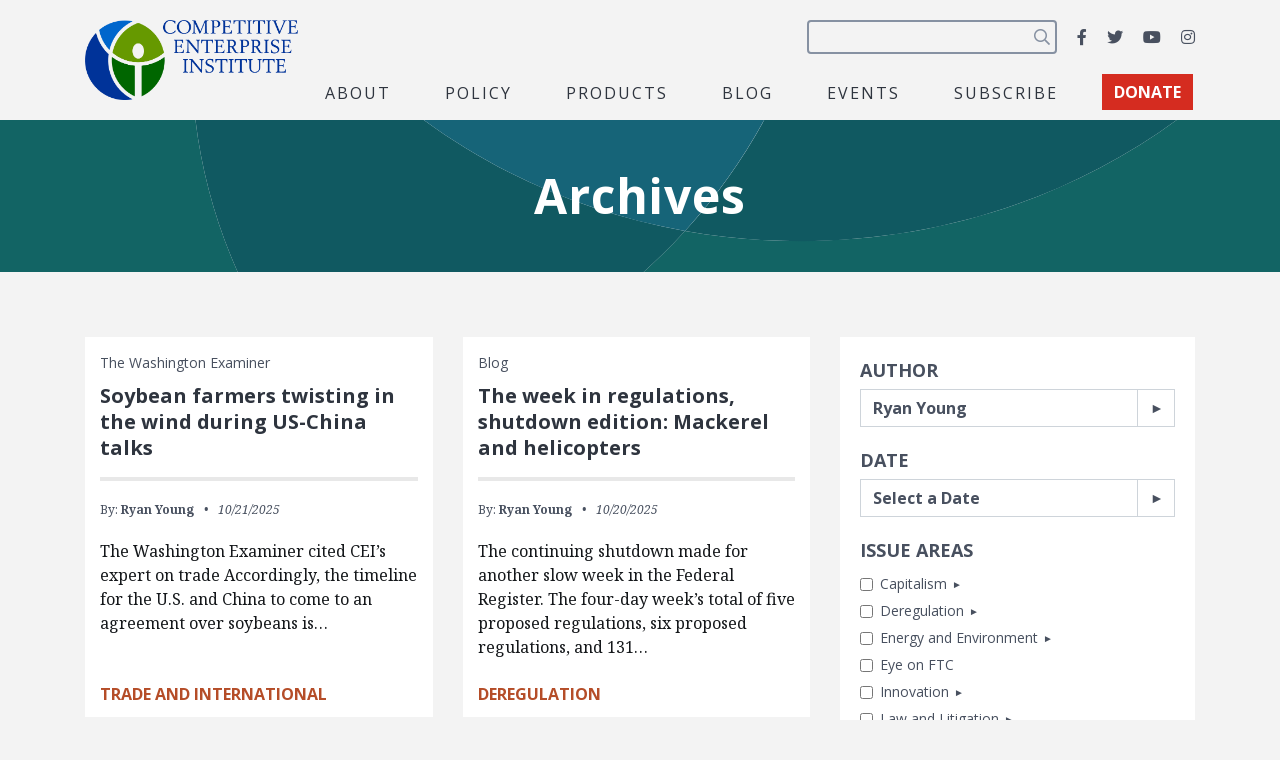

--- FILE ---
content_type: text/html; charset=UTF-8
request_url: https://cei.org/archives/page/8/?author-field=61759
body_size: 24173
content:
<!DOCTYPE html>
<html lang="en-us" xmlns:fb="https://www.facebook.com/2008/fbml" xmlns:addthis="https://www.addthis.com/help/api-spec" >
  <head>
    <meta charset="utf-8">
    <meta name="viewport" content="width=device-width, initial-scale=1, shrink-to-fit=no">
    <meta name="robots" content="noarchive">
    <script async src="https://cse.google.com/cse.js?cx=2c0fef85854e671c5"></script>
    <meta name='robots' content='index, follow, max-image-preview:large, max-snippet:-1, max-video-preview:-1' />

<!-- Google Tag Manager for WordPress by gtm4wp.com -->
<script data-cfasync="false" data-pagespeed-no-defer>
	var gtm4wp_datalayer_name = "dataLayer";
	var dataLayer = dataLayer || [];
</script>
<!-- End Google Tag Manager for WordPress by gtm4wp.com -->
	<!-- This site is optimized with the Yoast SEO plugin v26.8 - https://yoast.com/product/yoast-seo-wordpress/ -->
	<title>Archives - Competitive Enterprise Institute</title>
	<link rel="canonical" href="https://cei.org/archives/" />
	<meta property="og:locale" content="en_US" />
	<meta property="og:type" content="article" />
	<meta property="og:title" content="Archives - Competitive Enterprise Institute" />
	<meta property="og:url" content="https://cei.org/archives/" />
	<meta property="og:site_name" content="Competitive Enterprise Institute" />
	<meta property="article:publisher" content="https://www.facebook.com/CompetitiveEnterpriseInstitute" />
	<meta property="article:modified_time" content="2020-09-25T22:15:30+00:00" />
	<meta property="og:image" content="https://cei.org/wp-content/uploads/2022/04/coKgngXQ-1200x628.jpg" />
	<meta property="og:image:width" content="1200" />
	<meta property="og:image:height" content="628" />
	<meta property="og:image:type" content="image/jpeg" />
	<meta name="twitter:card" content="summary_large_image" />
	<meta name="twitter:site" content="@ceidotorg" />
	<script type="application/ld+json" class="yoast-schema-graph">{"@context":"https://schema.org","@graph":[{"@type":"WebPage","@id":"https://cei.org/archives/","url":"https://cei.org/archives/","name":"Archives - Competitive Enterprise Institute","isPartOf":{"@id":"https://cei.org/#website"},"datePublished":"2020-09-25T22:14:42+00:00","dateModified":"2020-09-25T22:15:30+00:00","inLanguage":"en-US","potentialAction":[{"@type":"ReadAction","target":["https://cei.org/archives/"]}]},{"@type":"WebSite","@id":"https://cei.org/#website","url":"https://cei.org/","name":"Competitive Enterprise Institute","description":"Reforming the unaccountable regulatory state.","publisher":{"@id":"https://cei.org/#organization"},"inLanguage":"en-US"},{"@type":"Organization","@id":"https://cei.org/#organization","name":"Competitive Enterprise Institute","url":"https://cei.org/","logo":{"@type":"ImageObject","inLanguage":"en-US","@id":"https://cei.org/#/schema/logo/image/","url":"https://cei.org/wp-content/uploads/2020/09/logo-navbar.png","contentUrl":"https://cei.org/wp-content/uploads/2020/09/logo-navbar.png","width":414,"height":158,"caption":"Competitive Enterprise Institute"},"image":{"@id":"https://cei.org/#/schema/logo/image/"},"sameAs":["https://www.facebook.com/CompetitiveEnterpriseInstitute","https://x.com/ceidotorg","https://www.instagram.com/competitiveenterprise/","https://www.youtube.com/user/CEIdotorg"]}]}</script>
	<!-- / Yoast SEO plugin. -->


<link rel='dns-prefetch' href='//www.google.com' />
<link rel='dns-prefetch' href='//s7.addthis.com' />
<link rel='dns-prefetch' href='//www.googletagmanager.com' />
<link rel='dns-prefetch' href='//fonts.googleapis.com' />
<link rel="alternate" type="application/rss+xml" title="Competitive Enterprise Institute &raquo; Feed" href="https://cei.org/feed/" />
<style type="text/css" media="all">@font-face{font-family:'Noto Serif';font-style:italic;font-weight:400;font-stretch:100%;font-display:swap;src:url(https://fonts.gstatic.com/s/notoserif/v33/ga6faw1J5X9T9RW6j9bNfFIMZhhWnFTyNZIQD1-_P3Lct_NFiQhhYQ.woff2) format('woff2');unicode-range:U+0460-052F,U+1C80-1C8A,U+20B4,U+2DE0-2DFF,U+A640-A69F,U+FE2E-FE2F}@font-face{font-family:'Noto Serif';font-style:italic;font-weight:400;font-stretch:100%;font-display:swap;src:url(https://fonts.gstatic.com/s/notoserif/v33/ga6faw1J5X9T9RW6j9bNfFIMZhhWnFTyNZIQD1-_P3vct_NFiQhhYQ.woff2) format('woff2');unicode-range:U+0301,U+0400-045F,U+0490-0491,U+04B0-04B1,U+2116}@font-face{font-family:'Noto Serif';font-style:italic;font-weight:400;font-stretch:100%;font-display:swap;src:url(https://fonts.gstatic.com/s/notoserif/v33/ga6faw1J5X9T9RW6j9bNfFIMZhhWnFTyNZIQD1-_P3Pct_NFiQhhYQ.woff2) format('woff2');unicode-range:U+1F00-1FFF}@font-face{font-family:'Noto Serif';font-style:italic;font-weight:400;font-stretch:100%;font-display:swap;src:url(https://fonts.gstatic.com/s/notoserif/v33/ga6faw1J5X9T9RW6j9bNfFIMZhhWnFTyNZIQD1-_P3zct_NFiQhhYQ.woff2) format('woff2');unicode-range:U+0370-0377,U+037A-037F,U+0384-038A,U+038C,U+038E-03A1,U+03A3-03FF}@font-face{font-family:'Noto Serif';font-style:italic;font-weight:400;font-stretch:100%;font-display:swap;src:url(https://fonts.gstatic.com/s/notoserif/v33/ga6faw1J5X9T9RW6j9bNfFIMZhhWnFTyNZIQD1-_PwPct_NFiQhhYQ.woff2) format('woff2');unicode-range:U+0302-0303,U+0305,U+0307-0308,U+0310,U+0312,U+0315,U+031A,U+0326-0327,U+032C,U+032F-0330,U+0332-0333,U+0338,U+033A,U+0346,U+034D,U+0391-03A1,U+03A3-03A9,U+03B1-03C9,U+03D1,U+03D5-03D6,U+03F0-03F1,U+03F4-03F5,U+2016-2017,U+2034-2038,U+203C,U+2040,U+2043,U+2047,U+2050,U+2057,U+205F,U+2070-2071,U+2074-208E,U+2090-209C,U+20D0-20DC,U+20E1,U+20E5-20EF,U+2100-2112,U+2114-2115,U+2117-2121,U+2123-214F,U+2190,U+2192,U+2194-21AE,U+21B0-21E5,U+21F1-21F2,U+21F4-2211,U+2213-2214,U+2216-22FF,U+2308-230B,U+2310,U+2319,U+231C-2321,U+2336-237A,U+237C,U+2395,U+239B-23B7,U+23D0,U+23DC-23E1,U+2474-2475,U+25AF,U+25B3,U+25B7,U+25BD,U+25C1,U+25CA,U+25CC,U+25FB,U+266D-266F,U+27C0-27FF,U+2900-2AFF,U+2B0E-2B11,U+2B30-2B4C,U+2BFE,U+3030,U+FF5B,U+FF5D,U+1D400-1D7FF,U+1EE00-1EEFF}@font-face{font-family:'Noto Serif';font-style:italic;font-weight:400;font-stretch:100%;font-display:swap;src:url(https://fonts.gstatic.com/s/notoserif/v33/ga6faw1J5X9T9RW6j9bNfFIMZhhWnFTyNZIQD1-_P3Dct_NFiQhhYQ.woff2) format('woff2');unicode-range:U+0102-0103,U+0110-0111,U+0128-0129,U+0168-0169,U+01A0-01A1,U+01AF-01B0,U+0300-0301,U+0303-0304,U+0308-0309,U+0323,U+0329,U+1EA0-1EF9,U+20AB}@font-face{font-family:'Noto Serif';font-style:italic;font-weight:400;font-stretch:100%;font-display:swap;src:url(https://fonts.gstatic.com/s/notoserif/v33/ga6faw1J5X9T9RW6j9bNfFIMZhhWnFTyNZIQD1-_P3Hct_NFiQhhYQ.woff2) format('woff2');unicode-range:U+0100-02BA,U+02BD-02C5,U+02C7-02CC,U+02CE-02D7,U+02DD-02FF,U+0304,U+0308,U+0329,U+1D00-1DBF,U+1E00-1E9F,U+1EF2-1EFF,U+2020,U+20A0-20AB,U+20AD-20C0,U+2113,U+2C60-2C7F,U+A720-A7FF}@font-face{font-family:'Noto Serif';font-style:italic;font-weight:400;font-stretch:100%;font-display:swap;src:url(https://fonts.gstatic.com/s/notoserif/v33/ga6faw1J5X9T9RW6j9bNfFIMZhhWnFTyNZIQD1-_P3_ct_NFiQg.woff2) format('woff2');unicode-range:U+0000-00FF,U+0131,U+0152-0153,U+02BB-02BC,U+02C6,U+02DA,U+02DC,U+0304,U+0308,U+0329,U+2000-206F,U+20AC,U+2122,U+2191,U+2193,U+2212,U+2215,U+FEFF,U+FFFD}@font-face{font-family:'Noto Serif';font-style:italic;font-weight:700;font-stretch:100%;font-display:swap;src:url(https://fonts.gstatic.com/s/notoserif/v33/ga6faw1J5X9T9RW6j9bNfFIMZhhWnFTyNZIQD1-_P3Lct_NFiQhhYQ.woff2) format('woff2');unicode-range:U+0460-052F,U+1C80-1C8A,U+20B4,U+2DE0-2DFF,U+A640-A69F,U+FE2E-FE2F}@font-face{font-family:'Noto Serif';font-style:italic;font-weight:700;font-stretch:100%;font-display:swap;src:url(https://fonts.gstatic.com/s/notoserif/v33/ga6faw1J5X9T9RW6j9bNfFIMZhhWnFTyNZIQD1-_P3vct_NFiQhhYQ.woff2) format('woff2');unicode-range:U+0301,U+0400-045F,U+0490-0491,U+04B0-04B1,U+2116}@font-face{font-family:'Noto Serif';font-style:italic;font-weight:700;font-stretch:100%;font-display:swap;src:url(https://fonts.gstatic.com/s/notoserif/v33/ga6faw1J5X9T9RW6j9bNfFIMZhhWnFTyNZIQD1-_P3Pct_NFiQhhYQ.woff2) format('woff2');unicode-range:U+1F00-1FFF}@font-face{font-family:'Noto Serif';font-style:italic;font-weight:700;font-stretch:100%;font-display:swap;src:url(https://fonts.gstatic.com/s/notoserif/v33/ga6faw1J5X9T9RW6j9bNfFIMZhhWnFTyNZIQD1-_P3zct_NFiQhhYQ.woff2) format('woff2');unicode-range:U+0370-0377,U+037A-037F,U+0384-038A,U+038C,U+038E-03A1,U+03A3-03FF}@font-face{font-family:'Noto Serif';font-style:italic;font-weight:700;font-stretch:100%;font-display:swap;src:url(https://fonts.gstatic.com/s/notoserif/v33/ga6faw1J5X9T9RW6j9bNfFIMZhhWnFTyNZIQD1-_PwPct_NFiQhhYQ.woff2) format('woff2');unicode-range:U+0302-0303,U+0305,U+0307-0308,U+0310,U+0312,U+0315,U+031A,U+0326-0327,U+032C,U+032F-0330,U+0332-0333,U+0338,U+033A,U+0346,U+034D,U+0391-03A1,U+03A3-03A9,U+03B1-03C9,U+03D1,U+03D5-03D6,U+03F0-03F1,U+03F4-03F5,U+2016-2017,U+2034-2038,U+203C,U+2040,U+2043,U+2047,U+2050,U+2057,U+205F,U+2070-2071,U+2074-208E,U+2090-209C,U+20D0-20DC,U+20E1,U+20E5-20EF,U+2100-2112,U+2114-2115,U+2117-2121,U+2123-214F,U+2190,U+2192,U+2194-21AE,U+21B0-21E5,U+21F1-21F2,U+21F4-2211,U+2213-2214,U+2216-22FF,U+2308-230B,U+2310,U+2319,U+231C-2321,U+2336-237A,U+237C,U+2395,U+239B-23B7,U+23D0,U+23DC-23E1,U+2474-2475,U+25AF,U+25B3,U+25B7,U+25BD,U+25C1,U+25CA,U+25CC,U+25FB,U+266D-266F,U+27C0-27FF,U+2900-2AFF,U+2B0E-2B11,U+2B30-2B4C,U+2BFE,U+3030,U+FF5B,U+FF5D,U+1D400-1D7FF,U+1EE00-1EEFF}@font-face{font-family:'Noto Serif';font-style:italic;font-weight:700;font-stretch:100%;font-display:swap;src:url(https://fonts.gstatic.com/s/notoserif/v33/ga6faw1J5X9T9RW6j9bNfFIMZhhWnFTyNZIQD1-_P3Dct_NFiQhhYQ.woff2) format('woff2');unicode-range:U+0102-0103,U+0110-0111,U+0128-0129,U+0168-0169,U+01A0-01A1,U+01AF-01B0,U+0300-0301,U+0303-0304,U+0308-0309,U+0323,U+0329,U+1EA0-1EF9,U+20AB}@font-face{font-family:'Noto Serif';font-style:italic;font-weight:700;font-stretch:100%;font-display:swap;src:url(https://fonts.gstatic.com/s/notoserif/v33/ga6faw1J5X9T9RW6j9bNfFIMZhhWnFTyNZIQD1-_P3Hct_NFiQhhYQ.woff2) format('woff2');unicode-range:U+0100-02BA,U+02BD-02C5,U+02C7-02CC,U+02CE-02D7,U+02DD-02FF,U+0304,U+0308,U+0329,U+1D00-1DBF,U+1E00-1E9F,U+1EF2-1EFF,U+2020,U+20A0-20AB,U+20AD-20C0,U+2113,U+2C60-2C7F,U+A720-A7FF}@font-face{font-family:'Noto Serif';font-style:italic;font-weight:700;font-stretch:100%;font-display:swap;src:url(https://fonts.gstatic.com/s/notoserif/v33/ga6faw1J5X9T9RW6j9bNfFIMZhhWnFTyNZIQD1-_P3_ct_NFiQg.woff2) format('woff2');unicode-range:U+0000-00FF,U+0131,U+0152-0153,U+02BB-02BC,U+02C6,U+02DA,U+02DC,U+0304,U+0308,U+0329,U+2000-206F,U+20AC,U+2122,U+2191,U+2193,U+2212,U+2215,U+FEFF,U+FFFD}@font-face{font-family:'Noto Serif';font-display:block;font-style:normal;font-weight:400;font-stretch:100%;font-display:swap;src:url(https://fonts.gstatic.com/s/notoserif/v33/ga6daw1J5X9T9RW6j9bNVls-hfgvz8JcMofYTYf3D33WsNFHuQk.woff2) format('woff2');unicode-range:U+0460-052F,U+1C80-1C8A,U+20B4,U+2DE0-2DFF,U+A640-A69F,U+FE2E-FE2F}@font-face{font-family:'Noto Serif';font-display:block;font-style:normal;font-weight:400;font-stretch:100%;font-display:swap;src:url(https://fonts.gstatic.com/s/notoserif/v33/ga6daw1J5X9T9RW6j9bNVls-hfgvz8JcMofYTYf-D33WsNFHuQk.woff2) format('woff2');unicode-range:U+0301,U+0400-045F,U+0490-0491,U+04B0-04B1,U+2116}@font-face{font-family:'Noto Serif';font-display:block;font-style:normal;font-weight:400;font-stretch:100%;font-display:swap;src:url(https://fonts.gstatic.com/s/notoserif/v33/ga6daw1J5X9T9RW6j9bNVls-hfgvz8JcMofYTYf2D33WsNFHuQk.woff2) format('woff2');unicode-range:U+1F00-1FFF}@font-face{font-family:'Noto Serif';font-display:block;font-style:normal;font-weight:400;font-stretch:100%;font-display:swap;src:url(https://fonts.gstatic.com/s/notoserif/v33/ga6daw1J5X9T9RW6j9bNVls-hfgvz8JcMofYTYf5D33WsNFHuQk.woff2) format('woff2');unicode-range:U+0370-0377,U+037A-037F,U+0384-038A,U+038C,U+038E-03A1,U+03A3-03FF}@font-face{font-family:'Noto Serif';font-display:block;font-style:normal;font-weight:400;font-stretch:100%;font-display:swap;src:url(https://fonts.gstatic.com/s/notoserif/v33/ga6daw1J5X9T9RW6j9bNVls-hfgvz8JcMofYTYeGD33WsNFHuQk.woff2) format('woff2');unicode-range:U+0302-0303,U+0305,U+0307-0308,U+0310,U+0312,U+0315,U+031A,U+0326-0327,U+032C,U+032F-0330,U+0332-0333,U+0338,U+033A,U+0346,U+034D,U+0391-03A1,U+03A3-03A9,U+03B1-03C9,U+03D1,U+03D5-03D6,U+03F0-03F1,U+03F4-03F5,U+2016-2017,U+2034-2038,U+203C,U+2040,U+2043,U+2047,U+2050,U+2057,U+205F,U+2070-2071,U+2074-208E,U+2090-209C,U+20D0-20DC,U+20E1,U+20E5-20EF,U+2100-2112,U+2114-2115,U+2117-2121,U+2123-214F,U+2190,U+2192,U+2194-21AE,U+21B0-21E5,U+21F1-21F2,U+21F4-2211,U+2213-2214,U+2216-22FF,U+2308-230B,U+2310,U+2319,U+231C-2321,U+2336-237A,U+237C,U+2395,U+239B-23B7,U+23D0,U+23DC-23E1,U+2474-2475,U+25AF,U+25B3,U+25B7,U+25BD,U+25C1,U+25CA,U+25CC,U+25FB,U+266D-266F,U+27C0-27FF,U+2900-2AFF,U+2B0E-2B11,U+2B30-2B4C,U+2BFE,U+3030,U+FF5B,U+FF5D,U+1D400-1D7FF,U+1EE00-1EEFF}@font-face{font-family:'Noto Serif';font-display:block;font-style:normal;font-weight:400;font-stretch:100%;font-display:swap;src:url(https://fonts.gstatic.com/s/notoserif/v33/ga6daw1J5X9T9RW6j9bNVls-hfgvz8JcMofYTYf1D33WsNFHuQk.woff2) format('woff2');unicode-range:U+0102-0103,U+0110-0111,U+0128-0129,U+0168-0169,U+01A0-01A1,U+01AF-01B0,U+0300-0301,U+0303-0304,U+0308-0309,U+0323,U+0329,U+1EA0-1EF9,U+20AB}@font-face{font-family:'Noto Serif';font-display:block;font-style:normal;font-weight:400;font-stretch:100%;font-display:swap;src:url(https://fonts.gstatic.com/s/notoserif/v33/ga6daw1J5X9T9RW6j9bNVls-hfgvz8JcMofYTYf0D33WsNFHuQk.woff2) format('woff2');unicode-range:U+0100-02BA,U+02BD-02C5,U+02C7-02CC,U+02CE-02D7,U+02DD-02FF,U+0304,U+0308,U+0329,U+1D00-1DBF,U+1E00-1E9F,U+1EF2-1EFF,U+2020,U+20A0-20AB,U+20AD-20C0,U+2113,U+2C60-2C7F,U+A720-A7FF}@font-face{font-family:'Noto Serif';font-display:block;font-style:normal;font-weight:400;font-stretch:100%;font-display:swap;src:url(https://fonts.gstatic.com/s/notoserif/v33/ga6daw1J5X9T9RW6j9bNVls-hfgvz8JcMofYTYf6D33WsNFH.woff2) format('woff2');unicode-range:U+0000-00FF,U+0131,U+0152-0153,U+02BB-02BC,U+02C6,U+02DA,U+02DC,U+0304,U+0308,U+0329,U+2000-206F,U+20AC,U+2122,U+2191,U+2193,U+2212,U+2215,U+FEFF,U+FFFD}@font-face{font-family:'Noto Serif';font-display:block;font-style:normal;font-weight:700;font-stretch:100%;font-display:swap;src:url(https://fonts.gstatic.com/s/notoserif/v33/ga6daw1J5X9T9RW6j9bNVls-hfgvz8JcMofYTYf3D33WsNFHuQk.woff2) format('woff2');unicode-range:U+0460-052F,U+1C80-1C8A,U+20B4,U+2DE0-2DFF,U+A640-A69F,U+FE2E-FE2F}@font-face{font-family:'Noto Serif';font-display:block;font-style:normal;font-weight:700;font-stretch:100%;font-display:swap;src:url(https://fonts.gstatic.com/s/notoserif/v33/ga6daw1J5X9T9RW6j9bNVls-hfgvz8JcMofYTYf-D33WsNFHuQk.woff2) format('woff2');unicode-range:U+0301,U+0400-045F,U+0490-0491,U+04B0-04B1,U+2116}@font-face{font-family:'Noto Serif';font-display:block;font-style:normal;font-weight:700;font-stretch:100%;font-display:swap;src:url(https://fonts.gstatic.com/s/notoserif/v33/ga6daw1J5X9T9RW6j9bNVls-hfgvz8JcMofYTYf2D33WsNFHuQk.woff2) format('woff2');unicode-range:U+1F00-1FFF}@font-face{font-family:'Noto Serif';font-display:block;font-style:normal;font-weight:700;font-stretch:100%;font-display:swap;src:url(https://fonts.gstatic.com/s/notoserif/v33/ga6daw1J5X9T9RW6j9bNVls-hfgvz8JcMofYTYf5D33WsNFHuQk.woff2) format('woff2');unicode-range:U+0370-0377,U+037A-037F,U+0384-038A,U+038C,U+038E-03A1,U+03A3-03FF}@font-face{font-family:'Noto Serif';font-display:block;font-style:normal;font-weight:700;font-stretch:100%;font-display:swap;src:url(https://fonts.gstatic.com/s/notoserif/v33/ga6daw1J5X9T9RW6j9bNVls-hfgvz8JcMofYTYeGD33WsNFHuQk.woff2) format('woff2');unicode-range:U+0302-0303,U+0305,U+0307-0308,U+0310,U+0312,U+0315,U+031A,U+0326-0327,U+032C,U+032F-0330,U+0332-0333,U+0338,U+033A,U+0346,U+034D,U+0391-03A1,U+03A3-03A9,U+03B1-03C9,U+03D1,U+03D5-03D6,U+03F0-03F1,U+03F4-03F5,U+2016-2017,U+2034-2038,U+203C,U+2040,U+2043,U+2047,U+2050,U+2057,U+205F,U+2070-2071,U+2074-208E,U+2090-209C,U+20D0-20DC,U+20E1,U+20E5-20EF,U+2100-2112,U+2114-2115,U+2117-2121,U+2123-214F,U+2190,U+2192,U+2194-21AE,U+21B0-21E5,U+21F1-21F2,U+21F4-2211,U+2213-2214,U+2216-22FF,U+2308-230B,U+2310,U+2319,U+231C-2321,U+2336-237A,U+237C,U+2395,U+239B-23B7,U+23D0,U+23DC-23E1,U+2474-2475,U+25AF,U+25B3,U+25B7,U+25BD,U+25C1,U+25CA,U+25CC,U+25FB,U+266D-266F,U+27C0-27FF,U+2900-2AFF,U+2B0E-2B11,U+2B30-2B4C,U+2BFE,U+3030,U+FF5B,U+FF5D,U+1D400-1D7FF,U+1EE00-1EEFF}@font-face{font-family:'Noto Serif';font-display:block;font-style:normal;font-weight:700;font-stretch:100%;font-display:swap;src:url(https://fonts.gstatic.com/s/notoserif/v33/ga6daw1J5X9T9RW6j9bNVls-hfgvz8JcMofYTYf1D33WsNFHuQk.woff2) format('woff2');unicode-range:U+0102-0103,U+0110-0111,U+0128-0129,U+0168-0169,U+01A0-01A1,U+01AF-01B0,U+0300-0301,U+0303-0304,U+0308-0309,U+0323,U+0329,U+1EA0-1EF9,U+20AB}@font-face{font-family:'Noto Serif';font-display:block;font-style:normal;font-weight:700;font-stretch:100%;font-display:swap;src:url(https://fonts.gstatic.com/s/notoserif/v33/ga6daw1J5X9T9RW6j9bNVls-hfgvz8JcMofYTYf0D33WsNFHuQk.woff2) format('woff2');unicode-range:U+0100-02BA,U+02BD-02C5,U+02C7-02CC,U+02CE-02D7,U+02DD-02FF,U+0304,U+0308,U+0329,U+1D00-1DBF,U+1E00-1E9F,U+1EF2-1EFF,U+2020,U+20A0-20AB,U+20AD-20C0,U+2113,U+2C60-2C7F,U+A720-A7FF}@font-face{font-family:'Noto Serif';font-display:block;font-style:normal;font-weight:700;font-stretch:100%;font-display:swap;src:url(https://fonts.gstatic.com/s/notoserif/v33/ga6daw1J5X9T9RW6j9bNVls-hfgvz8JcMofYTYf6D33WsNFH.woff2) format('woff2');unicode-range:U+0000-00FF,U+0131,U+0152-0153,U+02BB-02BC,U+02C6,U+02DA,U+02DC,U+0304,U+0308,U+0329,U+2000-206F,U+20AC,U+2122,U+2191,U+2193,U+2212,U+2215,U+FEFF,U+FFFD}@font-face{font-family:'Open Sans';font-display:block;font-style:normal;font-weight:400;font-stretch:100%;font-display:swap;src:url(https://fonts.gstatic.com/s/opensans/v44/memvYaGs126MiZpBA-UvWbX2vVnXBbObj2OVTSKmu0SC55K5gw.woff2) format('woff2');unicode-range:U+0460-052F,U+1C80-1C8A,U+20B4,U+2DE0-2DFF,U+A640-A69F,U+FE2E-FE2F}@font-face{font-family:'Open Sans';font-display:block;font-style:normal;font-weight:400;font-stretch:100%;font-display:swap;src:url(https://fonts.gstatic.com/s/opensans/v44/memvYaGs126MiZpBA-UvWbX2vVnXBbObj2OVTSumu0SC55K5gw.woff2) format('woff2');unicode-range:U+0301,U+0400-045F,U+0490-0491,U+04B0-04B1,U+2116}@font-face{font-family:'Open Sans';font-display:block;font-style:normal;font-weight:400;font-stretch:100%;font-display:swap;src:url(https://fonts.gstatic.com/s/opensans/v44/memvYaGs126MiZpBA-UvWbX2vVnXBbObj2OVTSOmu0SC55K5gw.woff2) format('woff2');unicode-range:U+1F00-1FFF}@font-face{font-family:'Open Sans';font-display:block;font-style:normal;font-weight:400;font-stretch:100%;font-display:swap;src:url(https://fonts.gstatic.com/s/opensans/v44/memvYaGs126MiZpBA-UvWbX2vVnXBbObj2OVTSymu0SC55K5gw.woff2) format('woff2');unicode-range:U+0370-0377,U+037A-037F,U+0384-038A,U+038C,U+038E-03A1,U+03A3-03FF}@font-face{font-family:'Open Sans';font-display:block;font-style:normal;font-weight:400;font-stretch:100%;font-display:swap;src:url(https://fonts.gstatic.com/s/opensans/v44/memvYaGs126MiZpBA-UvWbX2vVnXBbObj2OVTS2mu0SC55K5gw.woff2) format('woff2');unicode-range:U+0307-0308,U+0590-05FF,U+200C-2010,U+20AA,U+25CC,U+FB1D-FB4F}@font-face{font-family:'Open Sans';font-display:block;font-style:normal;font-weight:400;font-stretch:100%;font-display:swap;src:url(https://fonts.gstatic.com/s/opensans/v44/memvYaGs126MiZpBA-UvWbX2vVnXBbObj2OVTVOmu0SC55K5gw.woff2) format('woff2');unicode-range:U+0302-0303,U+0305,U+0307-0308,U+0310,U+0312,U+0315,U+031A,U+0326-0327,U+032C,U+032F-0330,U+0332-0333,U+0338,U+033A,U+0346,U+034D,U+0391-03A1,U+03A3-03A9,U+03B1-03C9,U+03D1,U+03D5-03D6,U+03F0-03F1,U+03F4-03F5,U+2016-2017,U+2034-2038,U+203C,U+2040,U+2043,U+2047,U+2050,U+2057,U+205F,U+2070-2071,U+2074-208E,U+2090-209C,U+20D0-20DC,U+20E1,U+20E5-20EF,U+2100-2112,U+2114-2115,U+2117-2121,U+2123-214F,U+2190,U+2192,U+2194-21AE,U+21B0-21E5,U+21F1-21F2,U+21F4-2211,U+2213-2214,U+2216-22FF,U+2308-230B,U+2310,U+2319,U+231C-2321,U+2336-237A,U+237C,U+2395,U+239B-23B7,U+23D0,U+23DC-23E1,U+2474-2475,U+25AF,U+25B3,U+25B7,U+25BD,U+25C1,U+25CA,U+25CC,U+25FB,U+266D-266F,U+27C0-27FF,U+2900-2AFF,U+2B0E-2B11,U+2B30-2B4C,U+2BFE,U+3030,U+FF5B,U+FF5D,U+1D400-1D7FF,U+1EE00-1EEFF}@font-face{font-family:'Open Sans';font-display:block;font-style:normal;font-weight:400;font-stretch:100%;font-display:swap;src:url(https://fonts.gstatic.com/s/opensans/v44/memvYaGs126MiZpBA-UvWbX2vVnXBbObj2OVTUGmu0SC55K5gw.woff2) format('woff2');unicode-range:U+0001-000C,U+000E-001F,U+007F-009F,U+20DD-20E0,U+20E2-20E4,U+2150-218F,U+2190,U+2192,U+2194-2199,U+21AF,U+21E6-21F0,U+21F3,U+2218-2219,U+2299,U+22C4-22C6,U+2300-243F,U+2440-244A,U+2460-24FF,U+25A0-27BF,U+2800-28FF,U+2921-2922,U+2981,U+29BF,U+29EB,U+2B00-2BFF,U+4DC0-4DFF,U+FFF9-FFFB,U+10140-1018E,U+10190-1019C,U+101A0,U+101D0-101FD,U+102E0-102FB,U+10E60-10E7E,U+1D2C0-1D2D3,U+1D2E0-1D37F,U+1F000-1F0FF,U+1F100-1F1AD,U+1F1E6-1F1FF,U+1F30D-1F30F,U+1F315,U+1F31C,U+1F31E,U+1F320-1F32C,U+1F336,U+1F378,U+1F37D,U+1F382,U+1F393-1F39F,U+1F3A7-1F3A8,U+1F3AC-1F3AF,U+1F3C2,U+1F3C4-1F3C6,U+1F3CA-1F3CE,U+1F3D4-1F3E0,U+1F3ED,U+1F3F1-1F3F3,U+1F3F5-1F3F7,U+1F408,U+1F415,U+1F41F,U+1F426,U+1F43F,U+1F441-1F442,U+1F444,U+1F446-1F449,U+1F44C-1F44E,U+1F453,U+1F46A,U+1F47D,U+1F4A3,U+1F4B0,U+1F4B3,U+1F4B9,U+1F4BB,U+1F4BF,U+1F4C8-1F4CB,U+1F4D6,U+1F4DA,U+1F4DF,U+1F4E3-1F4E6,U+1F4EA-1F4ED,U+1F4F7,U+1F4F9-1F4FB,U+1F4FD-1F4FE,U+1F503,U+1F507-1F50B,U+1F50D,U+1F512-1F513,U+1F53E-1F54A,U+1F54F-1F5FA,U+1F610,U+1F650-1F67F,U+1F687,U+1F68D,U+1F691,U+1F694,U+1F698,U+1F6AD,U+1F6B2,U+1F6B9-1F6BA,U+1F6BC,U+1F6C6-1F6CF,U+1F6D3-1F6D7,U+1F6E0-1F6EA,U+1F6F0-1F6F3,U+1F6F7-1F6FC,U+1F700-1F7FF,U+1F800-1F80B,U+1F810-1F847,U+1F850-1F859,U+1F860-1F887,U+1F890-1F8AD,U+1F8B0-1F8BB,U+1F8C0-1F8C1,U+1F900-1F90B,U+1F93B,U+1F946,U+1F984,U+1F996,U+1F9E9,U+1FA00-1FA6F,U+1FA70-1FA7C,U+1FA80-1FA89,U+1FA8F-1FAC6,U+1FACE-1FADC,U+1FADF-1FAE9,U+1FAF0-1FAF8,U+1FB00-1FBFF}@font-face{font-family:'Open Sans';font-display:block;font-style:normal;font-weight:400;font-stretch:100%;font-display:swap;src:url(https://fonts.gstatic.com/s/opensans/v44/memvYaGs126MiZpBA-UvWbX2vVnXBbObj2OVTSCmu0SC55K5gw.woff2) format('woff2');unicode-range:U+0102-0103,U+0110-0111,U+0128-0129,U+0168-0169,U+01A0-01A1,U+01AF-01B0,U+0300-0301,U+0303-0304,U+0308-0309,U+0323,U+0329,U+1EA0-1EF9,U+20AB}@font-face{font-family:'Open Sans';font-display:block;font-style:normal;font-weight:400;font-stretch:100%;font-display:swap;src:url(https://fonts.gstatic.com/s/opensans/v44/memvYaGs126MiZpBA-UvWbX2vVnXBbObj2OVTSGmu0SC55K5gw.woff2) format('woff2');unicode-range:U+0100-02BA,U+02BD-02C5,U+02C7-02CC,U+02CE-02D7,U+02DD-02FF,U+0304,U+0308,U+0329,U+1D00-1DBF,U+1E00-1E9F,U+1EF2-1EFF,U+2020,U+20A0-20AB,U+20AD-20C0,U+2113,U+2C60-2C7F,U+A720-A7FF}@font-face{font-family:'Open Sans';font-display:block;font-style:normal;font-weight:400;font-stretch:100%;font-display:swap;src:url(https://fonts.gstatic.com/s/opensans/v44/memvYaGs126MiZpBA-UvWbX2vVnXBbObj2OVTS-mu0SC55I.woff2) format('woff2');unicode-range:U+0000-00FF,U+0131,U+0152-0153,U+02BB-02BC,U+02C6,U+02DA,U+02DC,U+0304,U+0308,U+0329,U+2000-206F,U+20AC,U+2122,U+2191,U+2193,U+2212,U+2215,U+FEFF,U+FFFD}@font-face{font-family:'Open Sans';font-display:block;font-style:normal;font-weight:700;font-stretch:100%;font-display:swap;src:url(https://fonts.gstatic.com/s/opensans/v44/memvYaGs126MiZpBA-UvWbX2vVnXBbObj2OVTSKmu0SC55K5gw.woff2) format('woff2');unicode-range:U+0460-052F,U+1C80-1C8A,U+20B4,U+2DE0-2DFF,U+A640-A69F,U+FE2E-FE2F}@font-face{font-family:'Open Sans';font-display:block;font-style:normal;font-weight:700;font-stretch:100%;font-display:swap;src:url(https://fonts.gstatic.com/s/opensans/v44/memvYaGs126MiZpBA-UvWbX2vVnXBbObj2OVTSumu0SC55K5gw.woff2) format('woff2');unicode-range:U+0301,U+0400-045F,U+0490-0491,U+04B0-04B1,U+2116}@font-face{font-family:'Open Sans';font-display:block;font-style:normal;font-weight:700;font-stretch:100%;font-display:swap;src:url(https://fonts.gstatic.com/s/opensans/v44/memvYaGs126MiZpBA-UvWbX2vVnXBbObj2OVTSOmu0SC55K5gw.woff2) format('woff2');unicode-range:U+1F00-1FFF}@font-face{font-family:'Open Sans';font-display:block;font-style:normal;font-weight:700;font-stretch:100%;font-display:swap;src:url(https://fonts.gstatic.com/s/opensans/v44/memvYaGs126MiZpBA-UvWbX2vVnXBbObj2OVTSymu0SC55K5gw.woff2) format('woff2');unicode-range:U+0370-0377,U+037A-037F,U+0384-038A,U+038C,U+038E-03A1,U+03A3-03FF}@font-face{font-family:'Open Sans';font-display:block;font-style:normal;font-weight:700;font-stretch:100%;font-display:swap;src:url(https://fonts.gstatic.com/s/opensans/v44/memvYaGs126MiZpBA-UvWbX2vVnXBbObj2OVTS2mu0SC55K5gw.woff2) format('woff2');unicode-range:U+0307-0308,U+0590-05FF,U+200C-2010,U+20AA,U+25CC,U+FB1D-FB4F}@font-face{font-family:'Open Sans';font-display:block;font-style:normal;font-weight:700;font-stretch:100%;font-display:swap;src:url(https://fonts.gstatic.com/s/opensans/v44/memvYaGs126MiZpBA-UvWbX2vVnXBbObj2OVTVOmu0SC55K5gw.woff2) format('woff2');unicode-range:U+0302-0303,U+0305,U+0307-0308,U+0310,U+0312,U+0315,U+031A,U+0326-0327,U+032C,U+032F-0330,U+0332-0333,U+0338,U+033A,U+0346,U+034D,U+0391-03A1,U+03A3-03A9,U+03B1-03C9,U+03D1,U+03D5-03D6,U+03F0-03F1,U+03F4-03F5,U+2016-2017,U+2034-2038,U+203C,U+2040,U+2043,U+2047,U+2050,U+2057,U+205F,U+2070-2071,U+2074-208E,U+2090-209C,U+20D0-20DC,U+20E1,U+20E5-20EF,U+2100-2112,U+2114-2115,U+2117-2121,U+2123-214F,U+2190,U+2192,U+2194-21AE,U+21B0-21E5,U+21F1-21F2,U+21F4-2211,U+2213-2214,U+2216-22FF,U+2308-230B,U+2310,U+2319,U+231C-2321,U+2336-237A,U+237C,U+2395,U+239B-23B7,U+23D0,U+23DC-23E1,U+2474-2475,U+25AF,U+25B3,U+25B7,U+25BD,U+25C1,U+25CA,U+25CC,U+25FB,U+266D-266F,U+27C0-27FF,U+2900-2AFF,U+2B0E-2B11,U+2B30-2B4C,U+2BFE,U+3030,U+FF5B,U+FF5D,U+1D400-1D7FF,U+1EE00-1EEFF}@font-face{font-family:'Open Sans';font-display:block;font-style:normal;font-weight:700;font-stretch:100%;font-display:swap;src:url(https://fonts.gstatic.com/s/opensans/v44/memvYaGs126MiZpBA-UvWbX2vVnXBbObj2OVTUGmu0SC55K5gw.woff2) format('woff2');unicode-range:U+0001-000C,U+000E-001F,U+007F-009F,U+20DD-20E0,U+20E2-20E4,U+2150-218F,U+2190,U+2192,U+2194-2199,U+21AF,U+21E6-21F0,U+21F3,U+2218-2219,U+2299,U+22C4-22C6,U+2300-243F,U+2440-244A,U+2460-24FF,U+25A0-27BF,U+2800-28FF,U+2921-2922,U+2981,U+29BF,U+29EB,U+2B00-2BFF,U+4DC0-4DFF,U+FFF9-FFFB,U+10140-1018E,U+10190-1019C,U+101A0,U+101D0-101FD,U+102E0-102FB,U+10E60-10E7E,U+1D2C0-1D2D3,U+1D2E0-1D37F,U+1F000-1F0FF,U+1F100-1F1AD,U+1F1E6-1F1FF,U+1F30D-1F30F,U+1F315,U+1F31C,U+1F31E,U+1F320-1F32C,U+1F336,U+1F378,U+1F37D,U+1F382,U+1F393-1F39F,U+1F3A7-1F3A8,U+1F3AC-1F3AF,U+1F3C2,U+1F3C4-1F3C6,U+1F3CA-1F3CE,U+1F3D4-1F3E0,U+1F3ED,U+1F3F1-1F3F3,U+1F3F5-1F3F7,U+1F408,U+1F415,U+1F41F,U+1F426,U+1F43F,U+1F441-1F442,U+1F444,U+1F446-1F449,U+1F44C-1F44E,U+1F453,U+1F46A,U+1F47D,U+1F4A3,U+1F4B0,U+1F4B3,U+1F4B9,U+1F4BB,U+1F4BF,U+1F4C8-1F4CB,U+1F4D6,U+1F4DA,U+1F4DF,U+1F4E3-1F4E6,U+1F4EA-1F4ED,U+1F4F7,U+1F4F9-1F4FB,U+1F4FD-1F4FE,U+1F503,U+1F507-1F50B,U+1F50D,U+1F512-1F513,U+1F53E-1F54A,U+1F54F-1F5FA,U+1F610,U+1F650-1F67F,U+1F687,U+1F68D,U+1F691,U+1F694,U+1F698,U+1F6AD,U+1F6B2,U+1F6B9-1F6BA,U+1F6BC,U+1F6C6-1F6CF,U+1F6D3-1F6D7,U+1F6E0-1F6EA,U+1F6F0-1F6F3,U+1F6F7-1F6FC,U+1F700-1F7FF,U+1F800-1F80B,U+1F810-1F847,U+1F850-1F859,U+1F860-1F887,U+1F890-1F8AD,U+1F8B0-1F8BB,U+1F8C0-1F8C1,U+1F900-1F90B,U+1F93B,U+1F946,U+1F984,U+1F996,U+1F9E9,U+1FA00-1FA6F,U+1FA70-1FA7C,U+1FA80-1FA89,U+1FA8F-1FAC6,U+1FACE-1FADC,U+1FADF-1FAE9,U+1FAF0-1FAF8,U+1FB00-1FBFF}@font-face{font-family:'Open Sans';font-display:block;font-style:normal;font-weight:700;font-stretch:100%;font-display:swap;src:url(https://fonts.gstatic.com/s/opensans/v44/memvYaGs126MiZpBA-UvWbX2vVnXBbObj2OVTSCmu0SC55K5gw.woff2) format('woff2');unicode-range:U+0102-0103,U+0110-0111,U+0128-0129,U+0168-0169,U+01A0-01A1,U+01AF-01B0,U+0300-0301,U+0303-0304,U+0308-0309,U+0323,U+0329,U+1EA0-1EF9,U+20AB}@font-face{font-family:'Open Sans';font-display:block;font-style:normal;font-weight:700;font-stretch:100%;font-display:swap;src:url(https://fonts.gstatic.com/s/opensans/v44/memvYaGs126MiZpBA-UvWbX2vVnXBbObj2OVTSGmu0SC55K5gw.woff2) format('woff2');unicode-range:U+0100-02BA,U+02BD-02C5,U+02C7-02CC,U+02CE-02D7,U+02DD-02FF,U+0304,U+0308,U+0329,U+1D00-1DBF,U+1E00-1E9F,U+1EF2-1EFF,U+2020,U+20A0-20AB,U+20AD-20C0,U+2113,U+2C60-2C7F,U+A720-A7FF}@font-face{font-family:'Open Sans';font-display:block;font-style:normal;font-weight:700;font-stretch:100%;font-display:swap;src:url(https://fonts.gstatic.com/s/opensans/v44/memvYaGs126MiZpBA-UvWbX2vVnXBbObj2OVTS-mu0SC55I.woff2) format('woff2');unicode-range:U+0000-00FF,U+0131,U+0152-0153,U+02BB-02BC,U+02C6,U+02DA,U+02DC,U+0304,U+0308,U+0329,U+2000-206F,U+20AC,U+2122,U+2191,U+2193,U+2212,U+2215,U+FEFF,U+FFFD}</style>
<style id='wp-img-auto-sizes-contain-inline-css' type='text/css'>
img:is([sizes=auto i],[sizes^="auto," i]){contain-intrinsic-size:3000px 1500px}
/*# sourceURL=wp-img-auto-sizes-contain-inline-css */
</style>
<style id='classic-theme-styles-inline-css' type='text/css'>
/*! This file is auto-generated */
.wp-block-button__link{color:#fff;background-color:#32373c;border-radius:9999px;box-shadow:none;text-decoration:none;padding:calc(.667em + 2px) calc(1.333em + 2px);font-size:1.125em}.wp-block-file__button{background:#32373c;color:#fff;text-decoration:none}
/*# sourceURL=/wp-includes/css/classic-themes.min.css */
</style>
<link rel='stylesheet' id='wpo_min-header-0-css' href='https://cei.org/wp-content/cache/wpo-minify/1769076135/assets/wpo-minify-header-36fe4349.min.css' type='text/css' media='all' />
<script type="text/javascript" src="https://cei.org/wp-includes/js/jquery/jquery.min.js" id="jquery-core-js"></script>
<script type="text/javascript" src="https://cei.org/wp-includes/js/jquery/jquery-migrate.min.js" id="jquery-migrate-js"></script>
<script type="text/javascript" src="https://cei.org/wp-content/themes/cei/assets/js/popper.min.js" id="popper-js"></script>
<script type="text/javascript" src="https://cei.org/wp-content/themes/cei/assets/js/bootstrap.min.js" id="bootstrap-js"></script>
<script type="text/javascript" src="https://cei.org/wp-content/themes/cei/assets/js/slick.min.js" id="slick-js"></script>
<script type="text/javascript" src="https://s7.addthis.com/js/300/addthis_widget.js#pubid=wp-c4ddd177bb53992fb24eeb3801d81b5c" id="addthis_widget-js"></script>

<!-- Google tag (gtag.js) snippet added by Site Kit -->
<!-- Google Analytics snippet added by Site Kit -->
<!-- Google Ads snippet added by Site Kit -->
<script type="text/javascript" src="https://www.googletagmanager.com/gtag/js?id=GT-KT5G8F3" id="google_gtagjs-js" async></script>
<script type="text/javascript" id="google_gtagjs-js-after">
/* <![CDATA[ */
window.dataLayer = window.dataLayer || [];function gtag(){dataLayer.push(arguments);}
gtag("set","linker",{"domains":["cei.org"]});
gtag("js", new Date());
gtag("set", "developer_id.dZTNiMT", true);
gtag("config", "GT-KT5G8F3");
gtag("config", "AW-934725216");
 window._googlesitekit = window._googlesitekit || {}; window._googlesitekit.throttledEvents = []; window._googlesitekit.gtagEvent = (name, data) => { var key = JSON.stringify( { name, data } ); if ( !! window._googlesitekit.throttledEvents[ key ] ) { return; } window._googlesitekit.throttledEvents[ key ] = true; setTimeout( () => { delete window._googlesitekit.throttledEvents[ key ]; }, 5 ); gtag( "event", name, { ...data, event_source: "site-kit" } ); }; 
//# sourceURL=google_gtagjs-js-after
/* ]]> */
</script>
<link rel="https://api.w.org/" href="https://cei.org/wp-json/" /><link rel="alternate" title="JSON" type="application/json" href="https://cei.org/wp-json/wp/v2/pages/84435" /><link rel='shortlink' href='https://cei.org/?p=84435' />
<meta name="generator" content="Site Kit by Google 1.170.0" /><!-- Segment Pixel - Landing Page VIsitors - DO NOT MODIFY --> <script src="https://secure.adnxs.com/seg?add=33389377&t=1" type="text/javascript"></script> <!-- End of Segment Pixel -->
<!-- Google Tag Manager for WordPress by gtm4wp.com -->
<!-- GTM Container placement set to manual -->
<script data-cfasync="false" data-pagespeed-no-defer>
	var dataLayer_content = {"visitorLoginState":"logged-out","pagePostType":"page","pagePostType2":"single-page","pagePostAuthor":"ScooterSchaefer","pagePostDate":"September 25, 2020","pagePostDateYear":2020,"pagePostDateMonth":9,"pagePostDateDay":25,"pagePostDateDayName":"Friday","pagePostDateHour":18,"pagePostDateMinute":14,"pagePostDateIso":"2020-09-25T18:14:42-04:00","pagePostDateUnix":1601057682};
	dataLayer.push( dataLayer_content );
</script>
<script data-cfasync="false" data-pagespeed-no-defer>
(function(w,d,s,l,i){w[l]=w[l]||[];w[l].push({'gtm.start':
new Date().getTime(),event:'gtm.js'});var f=d.getElementsByTagName(s)[0],
j=d.createElement(s),dl=l!='dataLayer'?'&l='+l:'';j.async=true;j.src=
'//www.googletagmanager.com/gtm.js?id='+i+dl;f.parentNode.insertBefore(j,f);
})(window,document,'script','dataLayer','GTM-M3VN7SH');
</script>
<!-- End Google Tag Manager for WordPress by gtm4wp.com --><script data-cfasync="false" type="text/javascript">if (window.addthis_product === undefined) { window.addthis_product = "wpp"; } if (window.wp_product_version === undefined) { window.wp_product_version = "wpp-6.2.7"; } if (window.addthis_share === undefined) { window.addthis_share = {}; } if (window.addthis_config === undefined) { window.addthis_config = {"data_track_clickback":true,"ignore_server_config":true,"ui_atversion":300}; } if (window.addthis_layers === undefined) { window.addthis_layers = {}; } if (window.addthis_layers_tools === undefined) { window.addthis_layers_tools = [{"responsiveshare":{"numPreferredServices":6,"counts":"none","size":"20px","style":"responsive","shareCountThreshold":0,"elements":".addthis_inline_share_toolbox_j0hl,.at-above-post-homepage,.at-above-post","id":"responsiveshare"}}]; } else { window.addthis_layers_tools.push({"responsiveshare":{"numPreferredServices":6,"counts":"none","size":"20px","style":"responsive","shareCountThreshold":0,"elements":".addthis_inline_share_toolbox_j0hl,.at-above-post-homepage,.at-above-post","id":"responsiveshare"}});  } if (window.addthis_plugin_info === undefined) { window.addthis_plugin_info = {"info_status":"enabled","cms_name":"WordPress","plugin_name":"Share Buttons by AddThis","plugin_version":"6.2.7","plugin_mode":"WordPress","anonymous_profile_id":"wp-c4ddd177bb53992fb24eeb3801d81b5c","page_info":{"template":"pages","post_type":""},"sharing_enabled_on_post_via_metabox":false}; } 
                    (function() {
                      var first_load_interval_id = setInterval(function () {
                        if (typeof window.addthis !== 'undefined') {
                          window.clearInterval(first_load_interval_id);
                          if (typeof window.addthis_layers !== 'undefined' && Object.getOwnPropertyNames(window.addthis_layers).length > 0) {
                            window.addthis.layers(window.addthis_layers);
                          }
                          if (Array.isArray(window.addthis_layers_tools)) {
                            for (i = 0; i < window.addthis_layers_tools.length; i++) {
                              window.addthis.layers(window.addthis_layers_tools[i]);
                            }
                          }
                        }
                     },1000)
                    }());
                </script><link rel="icon" href="https://cei.org/wp-content/uploads/2020/09/cropped-CEI_Favicon_v2-32x32.png" sizes="32x32" />
<link rel="icon" href="https://cei.org/wp-content/uploads/2020/09/cropped-CEI_Favicon_v2-192x192.png" sizes="192x192" />
<link rel="apple-touch-icon" href="https://cei.org/wp-content/uploads/2020/09/cropped-CEI_Favicon_v2-180x180.png" />
<meta name="msapplication-TileImage" content="https://cei.org/wp-content/uploads/2020/09/cropped-CEI_Favicon_v2-270x270.png" />
<link rel="icon" type="image/png" sizes="16x16" href="https://cei.org/wp-content/uploads/2020/09/cropped-CEI_Favicon_v2-16x16.png">
<link rel="icon" type="image/png" sizes="96x96" href="https://cei.org/wp-content/uploads/2020/09/cropped-CEI_Favicon_v2-96x96.png">
<link rel="apple-touch-icon" type="image/png" sizes="120x120" href="https://cei.org/wp-content/uploads/2020/09/cropped-CEI_Favicon_v2-120x120.png">
<link rel="apple-touch-icon" type="image/png" sizes="152x152" href="https://cei.org/wp-content/uploads/2020/09/cropped-CEI_Favicon_v2-152x152.png">
<link rel="apple-touch-icon" type="image/png" sizes="167x167" href="https://cei.org/wp-content/uploads/2020/09/cropped-CEI_Favicon_v2-167x167.png">
<meta name="theme-color" content="#166478">
<meta name="msapplication-config" content="https://cei.org/wp-content/themes/cei/assets/browserconfig.xml">

  <style id='wp-block-list-inline-css' type='text/css'>
ol,ul{box-sizing:border-box}:root :where(.wp-block-list.has-background){padding:1.25em 2.375em}
/*# sourceURL=https://cei.org/wp-includes/blocks/list/style.min.css */
</style>
<style id='wp-block-paragraph-inline-css' type='text/css'>
.is-small-text{font-size:.875em}.is-regular-text{font-size:1em}.is-large-text{font-size:2.25em}.is-larger-text{font-size:3em}.has-drop-cap:not(:focus):first-letter{float:left;font-size:8.4em;font-style:normal;font-weight:100;line-height:.68;margin:.05em .1em 0 0;text-transform:uppercase}body.rtl .has-drop-cap:not(:focus):first-letter{float:none;margin-left:.1em}p.has-drop-cap.has-background{overflow:hidden}:root :where(p.has-background){padding:1.25em 2.375em}:where(p.has-text-color:not(.has-link-color)) a{color:inherit}p.has-text-align-left[style*="writing-mode:vertical-lr"],p.has-text-align-right[style*="writing-mode:vertical-rl"]{rotate:180deg}
/*# sourceURL=https://cei.org/wp-includes/blocks/paragraph/style.min.css */
</style>
<style id='global-styles-inline-css' type='text/css'>
:root{--wp--preset--aspect-ratio--square: 1;--wp--preset--aspect-ratio--4-3: 4/3;--wp--preset--aspect-ratio--3-4: 3/4;--wp--preset--aspect-ratio--3-2: 3/2;--wp--preset--aspect-ratio--2-3: 2/3;--wp--preset--aspect-ratio--16-9: 16/9;--wp--preset--aspect-ratio--9-16: 9/16;--wp--preset--color--black: #000000;--wp--preset--color--cyan-bluish-gray: #abb8c3;--wp--preset--color--white: #ffffff;--wp--preset--color--pale-pink: #f78da7;--wp--preset--color--vivid-red: #cf2e2e;--wp--preset--color--luminous-vivid-orange: #ff6900;--wp--preset--color--luminous-vivid-amber: #fcb900;--wp--preset--color--light-green-cyan: #7bdcb5;--wp--preset--color--vivid-green-cyan: #00d084;--wp--preset--color--pale-cyan-blue: #8ed1fc;--wp--preset--color--vivid-cyan-blue: #0693e3;--wp--preset--color--vivid-purple: #9b51e0;--wp--preset--color--primary: #33669a;--wp--preset--color--secondary: #006666;--wp--preset--color--highlight: #d52c20;--wp--preset--color--neutral: #2e343e;--wp--preset--color--neutral-light: #48505f;--wp--preset--color--neutral-mid: #2e343e;--wp--preset--color--issue-legal: #c1334b;--wp--preset--color--issue-capitalism-and-free-enterprise: #50468f;--wp--preset--color--issue-energy-and-environment: #4f833a;--wp--preset--color--issue-innovation: #4671a5;--wp--preset--color--issue-deregulation: #b54d28;--wp--preset--color--success: #28a745;--wp--preset--color--warning: #ffc107;--wp--preset--color--danger: #dc3545;--wp--preset--color--text-default: #14171A;--wp--preset--color--text-light: #6c7781;--wp--preset--color--text-white: #ffffff;--wp--preset--gradient--vivid-cyan-blue-to-vivid-purple: linear-gradient(135deg,rgb(6,147,227) 0%,rgb(155,81,224) 100%);--wp--preset--gradient--light-green-cyan-to-vivid-green-cyan: linear-gradient(135deg,rgb(122,220,180) 0%,rgb(0,208,130) 100%);--wp--preset--gradient--luminous-vivid-amber-to-luminous-vivid-orange: linear-gradient(135deg,rgb(252,185,0) 0%,rgb(255,105,0) 100%);--wp--preset--gradient--luminous-vivid-orange-to-vivid-red: linear-gradient(135deg,rgb(255,105,0) 0%,rgb(207,46,46) 100%);--wp--preset--gradient--very-light-gray-to-cyan-bluish-gray: linear-gradient(135deg,rgb(238,238,238) 0%,rgb(169,184,195) 100%);--wp--preset--gradient--cool-to-warm-spectrum: linear-gradient(135deg,rgb(74,234,220) 0%,rgb(151,120,209) 20%,rgb(207,42,186) 40%,rgb(238,44,130) 60%,rgb(251,105,98) 80%,rgb(254,248,76) 100%);--wp--preset--gradient--blush-light-purple: linear-gradient(135deg,rgb(255,206,236) 0%,rgb(152,150,240) 100%);--wp--preset--gradient--blush-bordeaux: linear-gradient(135deg,rgb(254,205,165) 0%,rgb(254,45,45) 50%,rgb(107,0,62) 100%);--wp--preset--gradient--luminous-dusk: linear-gradient(135deg,rgb(255,203,112) 0%,rgb(199,81,192) 50%,rgb(65,88,208) 100%);--wp--preset--gradient--pale-ocean: linear-gradient(135deg,rgb(255,245,203) 0%,rgb(182,227,212) 50%,rgb(51,167,181) 100%);--wp--preset--gradient--electric-grass: linear-gradient(135deg,rgb(202,248,128) 0%,rgb(113,206,126) 100%);--wp--preset--gradient--midnight: linear-gradient(135deg,rgb(2,3,129) 0%,rgb(40,116,252) 100%);--wp--preset--font-size--small: 14px;--wp--preset--font-size--medium: 20px;--wp--preset--font-size--large: 24px;--wp--preset--font-size--x-large: 42px;--wp--preset--font-size--normal: 18px;--wp--preset--spacing--20: 0.44rem;--wp--preset--spacing--30: 0.67rem;--wp--preset--spacing--40: 1rem;--wp--preset--spacing--50: 1.5rem;--wp--preset--spacing--60: 2.25rem;--wp--preset--spacing--70: 3.38rem;--wp--preset--spacing--80: 5.06rem;--wp--preset--shadow--natural: 6px 6px 9px rgba(0, 0, 0, 0.2);--wp--preset--shadow--deep: 12px 12px 50px rgba(0, 0, 0, 0.4);--wp--preset--shadow--sharp: 6px 6px 0px rgba(0, 0, 0, 0.2);--wp--preset--shadow--outlined: 6px 6px 0px -3px rgb(255, 255, 255), 6px 6px rgb(0, 0, 0);--wp--preset--shadow--crisp: 6px 6px 0px rgb(0, 0, 0);}:where(.is-layout-flex){gap: 0.5em;}:where(.is-layout-grid){gap: 0.5em;}body .is-layout-flex{display: flex;}.is-layout-flex{flex-wrap: wrap;align-items: center;}.is-layout-flex > :is(*, div){margin: 0;}body .is-layout-grid{display: grid;}.is-layout-grid > :is(*, div){margin: 0;}:where(.wp-block-columns.is-layout-flex){gap: 2em;}:where(.wp-block-columns.is-layout-grid){gap: 2em;}:where(.wp-block-post-template.is-layout-flex){gap: 1.25em;}:where(.wp-block-post-template.is-layout-grid){gap: 1.25em;}.has-black-color{color: var(--wp--preset--color--black) !important;}.has-cyan-bluish-gray-color{color: var(--wp--preset--color--cyan-bluish-gray) !important;}.has-white-color{color: var(--wp--preset--color--white) !important;}.has-pale-pink-color{color: var(--wp--preset--color--pale-pink) !important;}.has-vivid-red-color{color: var(--wp--preset--color--vivid-red) !important;}.has-luminous-vivid-orange-color{color: var(--wp--preset--color--luminous-vivid-orange) !important;}.has-luminous-vivid-amber-color{color: var(--wp--preset--color--luminous-vivid-amber) !important;}.has-light-green-cyan-color{color: var(--wp--preset--color--light-green-cyan) !important;}.has-vivid-green-cyan-color{color: var(--wp--preset--color--vivid-green-cyan) !important;}.has-pale-cyan-blue-color{color: var(--wp--preset--color--pale-cyan-blue) !important;}.has-vivid-cyan-blue-color{color: var(--wp--preset--color--vivid-cyan-blue) !important;}.has-vivid-purple-color{color: var(--wp--preset--color--vivid-purple) !important;}.has-black-background-color{background-color: var(--wp--preset--color--black) !important;}.has-cyan-bluish-gray-background-color{background-color: var(--wp--preset--color--cyan-bluish-gray) !important;}.has-white-background-color{background-color: var(--wp--preset--color--white) !important;}.has-pale-pink-background-color{background-color: var(--wp--preset--color--pale-pink) !important;}.has-vivid-red-background-color{background-color: var(--wp--preset--color--vivid-red) !important;}.has-luminous-vivid-orange-background-color{background-color: var(--wp--preset--color--luminous-vivid-orange) !important;}.has-luminous-vivid-amber-background-color{background-color: var(--wp--preset--color--luminous-vivid-amber) !important;}.has-light-green-cyan-background-color{background-color: var(--wp--preset--color--light-green-cyan) !important;}.has-vivid-green-cyan-background-color{background-color: var(--wp--preset--color--vivid-green-cyan) !important;}.has-pale-cyan-blue-background-color{background-color: var(--wp--preset--color--pale-cyan-blue) !important;}.has-vivid-cyan-blue-background-color{background-color: var(--wp--preset--color--vivid-cyan-blue) !important;}.has-vivid-purple-background-color{background-color: var(--wp--preset--color--vivid-purple) !important;}.has-black-border-color{border-color: var(--wp--preset--color--black) !important;}.has-cyan-bluish-gray-border-color{border-color: var(--wp--preset--color--cyan-bluish-gray) !important;}.has-white-border-color{border-color: var(--wp--preset--color--white) !important;}.has-pale-pink-border-color{border-color: var(--wp--preset--color--pale-pink) !important;}.has-vivid-red-border-color{border-color: var(--wp--preset--color--vivid-red) !important;}.has-luminous-vivid-orange-border-color{border-color: var(--wp--preset--color--luminous-vivid-orange) !important;}.has-luminous-vivid-amber-border-color{border-color: var(--wp--preset--color--luminous-vivid-amber) !important;}.has-light-green-cyan-border-color{border-color: var(--wp--preset--color--light-green-cyan) !important;}.has-vivid-green-cyan-border-color{border-color: var(--wp--preset--color--vivid-green-cyan) !important;}.has-pale-cyan-blue-border-color{border-color: var(--wp--preset--color--pale-cyan-blue) !important;}.has-vivid-cyan-blue-border-color{border-color: var(--wp--preset--color--vivid-cyan-blue) !important;}.has-vivid-purple-border-color{border-color: var(--wp--preset--color--vivid-purple) !important;}.has-vivid-cyan-blue-to-vivid-purple-gradient-background{background: var(--wp--preset--gradient--vivid-cyan-blue-to-vivid-purple) !important;}.has-light-green-cyan-to-vivid-green-cyan-gradient-background{background: var(--wp--preset--gradient--light-green-cyan-to-vivid-green-cyan) !important;}.has-luminous-vivid-amber-to-luminous-vivid-orange-gradient-background{background: var(--wp--preset--gradient--luminous-vivid-amber-to-luminous-vivid-orange) !important;}.has-luminous-vivid-orange-to-vivid-red-gradient-background{background: var(--wp--preset--gradient--luminous-vivid-orange-to-vivid-red) !important;}.has-very-light-gray-to-cyan-bluish-gray-gradient-background{background: var(--wp--preset--gradient--very-light-gray-to-cyan-bluish-gray) !important;}.has-cool-to-warm-spectrum-gradient-background{background: var(--wp--preset--gradient--cool-to-warm-spectrum) !important;}.has-blush-light-purple-gradient-background{background: var(--wp--preset--gradient--blush-light-purple) !important;}.has-blush-bordeaux-gradient-background{background: var(--wp--preset--gradient--blush-bordeaux) !important;}.has-luminous-dusk-gradient-background{background: var(--wp--preset--gradient--luminous-dusk) !important;}.has-pale-ocean-gradient-background{background: var(--wp--preset--gradient--pale-ocean) !important;}.has-electric-grass-gradient-background{background: var(--wp--preset--gradient--electric-grass) !important;}.has-midnight-gradient-background{background: var(--wp--preset--gradient--midnight) !important;}.has-small-font-size{font-size: var(--wp--preset--font-size--small) !important;}.has-medium-font-size{font-size: var(--wp--preset--font-size--medium) !important;}.has-large-font-size{font-size: var(--wp--preset--font-size--large) !important;}.has-x-large-font-size{font-size: var(--wp--preset--font-size--x-large) !important;}
/*# sourceURL=global-styles-inline-css */
</style>
</head>
  <body class="paged wp-singular page-template page-template-template-custom-listing page-template-template-custom-listing-php page page-id-84435 paged-8 page-paged-8 wp-theme-cei metaslider-plugin">
    
<!-- GTM Container placement set to manual -->
<!-- Google Tag Manager (noscript) -->
				<noscript><iframe src="https://www.googletagmanager.com/ns.html?id=GTM-M3VN7SH" height="0" width="0" style="display:none;visibility:hidden" aria-hidden="true"></iframe></noscript>
<!-- End Google Tag Manager (noscript) -->
<!-- GTM Container placement set to manual -->
<!-- Google Tag Manager (noscript) -->
          <nav class="site-navbar nav-closed search-closed" id="site-navbar" role="navigation">
  <div class="navbar-main" id="navbar-main">
    <div class="container">

      <div class="mobile-masthead">
        <div class="mobile-mashead-left">
          <button class="search-toggle" id="search-toggle" aria-controls="mobile-search" aria-expanded="false" type="button">
            <span class="sr-only">Toggle search</span>
            <i class="fas fa-search" aria-hidden="true"></i>
          </button>
        </div><!-- /.mobile-mashead-left -->
        <a href="https://cei.org"><img class="logo-thumbnail" src="https://cei.org/wp-content/themes/cei/assets/images/CEI_full_logo_RGB_transparent.png" alt="Competitive Enterprise Institute"></a>
        <div class="mobile-mashead-right">
          <button class="navigation-toggle" id="navigation-toggle" aria-controls="navigation-wrapper" aria-expanded="false" type="button">
            <span class="sr-only">Toggle navigation</span>
            <span class="icon-bar"></span>
            <span class="icon-bar"></span>
            <span class="icon-bar"></span>
          </button>
        </div><!-- /.mobile-mashead-right -->
      </div><!-- /.mobile-masthead -->

      <div class="desktop-masthead">
        <div class="navbar-logo">
          <a href="https://cei.org" tabindex="1"><img class="logo-thumbnail" src="https://cei.org/wp-content/themes/cei/assets/images/CEI_full_logo_RGB_transparent.png" alt="Competitive Enterprise Institute"></a>
        </div><!-- /.navbar-logo -->
        <div class="masthead-main">
          <div class="content-top">
            <div class="search-box">
              <div class="gcse-search"></div>
            </div><!-- /.search-box -->
            <ul class="site-social">
  <li class="social-item">
    <a class="social-link" href="https://www.facebook.com/CompetitiveEnterpriseInstitute" target="_blank">
      <span class="sr-only">Facebook</span>
      <i class="fab fa-facebook-f" aria-hidden="true"></i>
    </a>
  </li>
  <li class="social-item">
    <a class="social-link" href="https://twitter.com/ceidotorg" target="_blank">
      <span class="sr-only">Twitter</span>
      <i class="fab fa-twitter" aria-hidden="true"></i>
    </a>
  </li>
  <li class="social-item">
    <a class="social-link" href="https://www.youtube.com/user/CEIdotorg" target="_blank">
      <span class="sr-only">YouTube</span>
      <i class="fab fa-youtube" aria-hidden="true"></i>
    </a>
  </li>
  <li class="social-item">
    <a class="social-link" href="https://www.instagram.com/competitiveenterprise/" target="_blank">
      <span class="sr-only">Instagram</span>
      <i class="fab fa-instagram" aria-hidden="true"></i>
    </a>
  </li>
</ul><!-- /.site-social -->          </div><!-- /.content-top -->
          <div class="content-lower">
            <ul class="navbar-menu" id="main-nav" role="tablist">
  <li class="menu-item">
    <a class="menu-link" href="#about-navigation-panel" aria-controls="#about-navigation-panel" aria-selected="false" role="tab">About</a>
  </li>
  <li class="menu-item">
    <a class="menu-link" href="#policy-navigation-panel" aria-controls="#policy-navigation-panel" aria-selected="false" role="tab">Policy</a>
  </li>
  <li class="menu-item">
    <a class="menu-link" href="#publications-navigation-panel" aria-controls="#publications-navigation-panel" aria-selected="false" role="tab">Products</a>
  </li>
  <li class="menu-item">
    <a class="menu-link direct-link" href="/blog">Blog</a>
  </li>
  <li class="menu-item">
    <a class="menu-link direct-link" href="/events">Events</a>
  </li>
  <li class="menu-item">
    <a class="menu-link direct-link" href="http://go.cei.org/l/287682/2019-11-08/qp1hb" target="_blank">Subscribe</a>
  </li>
    <li class="menu-item">
    <a class="menu-link donate" href="#donate-navigation-panel"  aria-controls="#donate-navigation-panel" aria-selected="false" role="tab">Donate</a>
  </li>
</ul><!-- /.navbar-menu -->
            <!--p class="donate"><a class="btn btn-highlight menu-link" tabindex="1" target="_blank" href="#donate-navigation-panel" aria-controls="#donate-navigation-panel" aria-selected="false" role="tab">Donate</a></p-->
          </div><!-- /.content-lower -->
        </div><!-- /.masthead-main -->
      </div><!-- /.desktop-masthead -->

    </div><!-- /.container -->
  </div><!-- /.navbar-main -->

  <div class="navbar-navigation">
    <div class="mobile-search" id="mobile-search">
      <div class="container">
        <div class="search-box">
          <div class="gcse-search"></div>
        </div><!-- /.search-box -->
      </div><!-- /.container -->
    </div><!-- /.mobile-search -->

    <div class="navigation-wrapper" id="navigation-wrapper">
      <div class="container">
        <div class="navigation-tabs">
          <ul class="navbar-menu" id="nav-tabs" role="tablist">
  <li class="menu-item">
    <a class="menu-link" href="#about-navigation-panel" aria-controls="#about-navigation-panel" aria-selected="false" role="tab">About</a>
  </li>
  <li class="menu-item">
    <a class="menu-link" href="#policy-navigation-panel" aria-controls="#policy-navigation-panel" aria-selected="false" role="tab">Policy</a>
  </li>
  <li class="menu-item">
    <a class="menu-link" href="#publications-navigation-panel" aria-controls="#publications-navigation-panel" aria-selected="false" role="tab">Products</a>
  </li>
  <li class="menu-item">
    <a class="menu-link direct-link" href="/blog">Blog</a>
  </li>
  <li class="menu-item">
    <a class="menu-link direct-link" href="/events">Events</a>
  </li>
  <li class="menu-item">
    <a class="menu-link direct-link" href="http://go.cei.org/l/287682/2019-11-08/qp1hb" target="_blank">Subscribe</a>
  </li>
    <li class="menu-item">
    <a class="menu-link donate" href="#donate-navigation-panel"  aria-controls="#donate-navigation-panel" aria-selected="false" role="tab">Donate</a>
  </li>
</ul><!-- /.navbar-menu -->
        </div><!-- /.navigation-tabs -->

        <div class="navigation-panels">
          
<div class="sub-navigation-panel about-navigation-panel" id="about-navigation-panel">
  <div class="panel-featured" style="background-image:url(https://cei.org/wp-content/themes/cei/assets/images/bg-header-primary.jpg)">
    <div class="panel-featured-content">
                    <img class="digest-image" src="https://cei.org/wp-content/uploads/2024/04/CEI_Social_2022_SEPT_Graphics_2_v1.webp" alt="">
                          <p class="featured-excerpt">Sign up below to receive the latest research, news, and commentary from CEI experts.</p>
                    <div class="more"><a class="btn btn-white" href="http://go.cei.org/l/287682/2019-11-08/qp1hb" target="_blank">Sign Up</a></div>
              </div><!-- /.panel-featured-content -->
  </div><!-- /.panel-featured -->
  <div class="panel-links">
          <h3 class="heading-link"><a class="all-link" href="/about/">About CEI</a></h3>
        <div class="links-wrapper">
            <ul class="nav-menu">
                  <li class="parent-item">
            <a class="parent-link" href="https://cei.org/news-room/" target="">Press Room</a>

                      </li>

          
                  <li class="parent-item">
            <a class="parent-link" href="https://cei.org/about/team/" target="">Team</a>

                      </li>

          
                  <li class="parent-item">
            <a class="parent-link" href="https://cei.org/about/internships-jobs-and-fellowships/" target="">Careers</a>

                      </li>

          
                  <li class="parent-item">
            <a class="parent-link" href="https://cei.org/about/internships/" target="">Internships</a>

                      </li>

          
                  <li class="parent-item">
            <a class="parent-link" href="https://cei.org/about/history/" target="">Our History</a>

                      </li>

          
                  <li class="parent-item">
            <a class="parent-link" href="https://cei.org/about/julian-simon-fellows/" target="">Julian L. Simon Award Winners</a>

                      </li>

          
                  <li class="parent-item">
            <a class="parent-link" href="https://cei.org/about/research-independence/" target="">Research Independence</a>

                      </li>

          
                  <li class="parent-item">
            <a class="parent-link" href="https://cei.org/prometheus-society/" target="">Prometheus Society</a>

                      </li>

          
                  <li class="parent-item">
            <a class="parent-link" href="https://cei.org/ways-to-support-cei/" target="">Ways to Support CEI</a>

                      </li>

          
              </ul><!-- /.nav-menu -->
      </div><!-- /.links-wrapper -->
  </div><!-- /.panel-links -->
</div><!-- /.sub-navigation-panel -->          
<div class="sub-navigation-panel policy-navigation-panel" id="policy-navigation-panel">
  <div class="panel-featured" style="background-image:url(https://cei.org/wp-content/themes/cei/assets/images/bg-header-primary.jpg)">
    <div class="panel-featured-content">
                    <img class="digest-image" src="https://cei.org/wp-content/uploads/2021/11/request-brief.png" alt="">
                          <p class="featured-excerpt">Request a policy briefing from a CEI expert.</p>
                    <div class="more"><a class="btn btn-white" href="https://cei.org/government-affairs/" target="_blank">Learn More</a></div>
              </div><!-- /.panel-featured-content -->
  </div><!-- /.panel-featured -->
  <div class="panel-links">
          <h3 class="heading-link"><a class="all-link" href="/issue-areas/">All Policy Areas</a></h3>
        <div class="links-wrapper">
            <ul class="nav-menu">
                  <li class="parent-item">
            <a class="parent-link" href="https://cei.org/issues/capitalism/" target="">Capitalism</a>

                          <ul class="sub-menu">
                                  <li class="menu-item"><a class="menu-link" href="https://cei.org/issues/capitalism/antitrust/" target="">Antitrust</a></li>
                                  <li class="menu-item"><a class="menu-link" href="https://cei.org/issues/capitalism/subsidies-and-bailouts/" target="">Subsidies and Bailouts</a></li>
                                  <li class="menu-item"><a class="menu-link" href="https://cei.org/issues/capitalism/capitalism-and-free-enterprise/" target="">Capitalism and Free Enterprise</a></li>
                              </ul><!-- /.sub-menu -->
                      </li>

          
                  <li class="parent-item">
            <a class="parent-link" href="https://cei.org/issues/deregulation/" target="">Deregulation</a>

                          <ul class="sub-menu">
                                  <li class="menu-item"><a class="menu-link" href="https://cei.org/issues/deregulation/banking-and-finance/" target="">Banking and Finance</a></li>
                                  <li class="menu-item"><a class="menu-link" href="https://cei.org/issues/deregulation/consumer-freedom/" target="">Consumer Freedom</a></li>
                                  <li class="menu-item"><a class="menu-link" href="https://cei.org/issues/deregulation/labor-and-employment/" target="">Labor and Employment</a></li>
                                  <li class="menu-item"><a class="menu-link" href="https://cei.org/issues/deregulation/regulatory-reform/" target="">Regulatory Reform</a></li>
                                  <li class="menu-item"><a class="menu-link" href="https://cei.org/issues/deregulation/trade-and-international/" target="">Trade and International</a></li>
                              </ul><!-- /.sub-menu -->
                      </li>

                      </ul><ul class="nav-menu">
          
                  <li class="parent-item">
            <a class="parent-link" href="https://cei.org/issues/energy-and-environment/" target="">Energy and Environment</a>

                          <ul class="sub-menu">
                                  <li class="menu-item"><a class="menu-link" href="https://cei.org/issues/energy-and-environment/chemical-risk/" target="">Chemical Risk</a></li>
                                  <li class="menu-item"><a class="menu-link" href="https://cei.org/issues/energy-and-environment/climate/" target="">Climate</a></li>
                                  <li class="menu-item"><a class="menu-link" href="https://cei.org/issues/energy-and-environment/energy/" target="">Energy</a></li>
                                  <li class="menu-item"><a class="menu-link" href="https://cei.org/issues/energy-and-environment/lands-and-wildlife/" target="">Lands and Wildlife</a></li>
                                  <li class="menu-item"><a class="menu-link" href="https://cei.org/issues/energy-and-environment/water-and-air-quality/" target="">Water and Air Quality</a></li>
                              </ul><!-- /.sub-menu -->
                      </li>

          
                  <li class="parent-item">
            <a class="parent-link" href="https://cei.org/issues/innovation/" target="">Innovation</a>

                          <ul class="sub-menu">
                                  <li class="menu-item"><a class="menu-link" href="https://cei.org/issues/innovation/healthcare/" target="">Healthcare</a></li>
                                  <li class="menu-item"><a class="menu-link" href="https://cei.org/issues/innovation/tech-and-telecom/" target="">Tech and Telecom</a></li>
                                  <li class="menu-item"><a class="menu-link" href="https://cei.org/issues/innovation/transportation/" target="">Transportation</a></li>
                              </ul><!-- /.sub-menu -->
                      </li>

                      </ul><ul class="nav-menu">
          
                  <li class="parent-item">
            <a class="parent-link" href="https://cei.org/issues/law-and-litigation/" target="">Law and Litigation</a>

                          <ul class="sub-menu">
                                  <li class="menu-item"><a class="menu-link" href="https://cei.org/issues/law-and-litigation/cei-litigation/" target="">CEI Litigation</a></li>
                                  <li class="menu-item"><a class="menu-link" href="https://cei.org/issues/law-and-litigation/free-speech/" target="">Free Speech</a></li>
                                  <li class="menu-item"><a class="menu-link" href="https://cei.org/issues/law-and-litigation/government-transparency/" target="">Government Transparency</a></li>
                                  <li class="menu-item"><a class="menu-link" href="https://cei.org/issues/law-and-litigation/legal-studies/" target="">Legal Studies</a></li>
                                  <li class="menu-item"><a class="menu-link" href="https://cei.org/issues/law-and-litigation/property-rights/" target="">Property Rights</a></li>
                              </ul><!-- /.sub-menu -->
                      </li>

          
                  <li class="parent-item">
            <a class="parent-link" href="https://cei.org/government-affairs/" target="">Government Affairs</a>

                      </li>

          
              </ul><!-- /.nav-menu -->
      </div><!-- /.links-wrapper -->
  </div><!-- /.panel-links -->
</div><!-- /.sub-navigation-panel -->                    
<div class="sub-navigation-panel publications-navigation-panel" id="publications-navigation-panel">
  <div class="panel-featured" style="background-image:url(https://cei.org/wp-content/themes/cei/assets/images/bg-header-primary.jpg)">
    <div class="panel-featured-content">
                    <img class="digest-image" src="https://cei.org/wp-content/uploads/2024/04/CEI_Social_2022_SEPT_Graphics_2_v1.webp" alt="">
                          <p class="featured-excerpt">Sign up below to receive the latest research, news, and commentary from CEI experts.</p>
                    <div class="more"><a class="btn btn-white" href="http://go.cei.org/l/287682/2019-11-08/qp1hb" target="_blank">Sign Up</a></div>
              </div><!-- /.panel-featured-content -->
  </div><!-- /.panel-featured -->
  <div class="panel-links">
          <h3 class="heading-link"><a class="all-link" href="/products/">All Products</a></h3>
        <div class="links-wrapper">
            <ul class="nav-menu">
                  <li class="parent-item">
            <a class="parent-link" href="/research/" target="">Research</a>

                          <ul class="sub-menu">
                                  <li class="menu-item"><a class="menu-link" href="/research/fast-track" target="">Fast Track</a></li>
                                  <li class="menu-item"><a class="menu-link" href="/research/issue-analysis/" target="">Issue Analysis</a></li>
                                  <li class="menu-item"><a class="menu-link" href="/research/onpoint/" target="">OnPoint</a></li>
                                  <li class="menu-item"><a class="menu-link" href="/research/profiles-in-capitalism/" target="">Profiles in Capitalism</a></li>
                                  <li class="menu-item"><a class="menu-link" href="https://cei.org/10kc" target="">10,000 Commandments</a></li>
                                  <li class="menu-item"><a class="menu-link" href="/research/agenda-for-congress/" target="">Agenda for Congress</a></li>
                                  <li class="menu-item"><a class="menu-link" href="/research/books/" target="">Books</a></li>
                                  <li class="menu-item"><a class="menu-link" href="/research/individual-studies/" target="">Individual Studies</a></li>
                              </ul><!-- /.sub-menu -->
                      </li>

                      </ul><ul class="nav-menu">
          
                  <li class="parent-item">
            <a class="parent-link" href="/newsletters/" target="">Newsletters</a>

                          <ul class="sub-menu">
                                  <li class="menu-item"><a class="menu-link" href="/cei_planet/" target="">CEI Planet</a></li>
                                  <li class="menu-item"><a class="menu-link" href="http://go.cei.org/l/287682/2019-11-08/qp1hb" target="">The Bulletin</a></li>
                                  <li class="menu-item"><a class="menu-link" href="https://cei.org/the-surge/" target="">The Surge</a></li>
                                  <li class="menu-item"><a class="menu-link" href="http://go.cei.org/l/287682/2019-11-08/qp1hb" target="">Great Capitalism</a></li>
                              </ul><!-- /.sub-menu -->
                      </li>

                      </ul><ul class="nav-menu">
          
                  <li class="parent-item">
            <a class="parent-link" href="/outreach/" target="">Outreach</a>

                          <ul class="sub-menu">
                                  <li class="menu-item"><a class="menu-link" href="/coalition_letters/" target="">Coalition Letters</a></li>
                                  <li class="menu-item"><a class="menu-link" href="/legal_brief/" target="">Legal Briefs</a></li>
                                  <li class="menu-item"><a class="menu-link" href="/congressional_testim/" target="">Congressional Testimony</a></li>
                                  <li class="menu-item"><a class="menu-link" href="/regulatory_comments/" target="">Regulatory Comments</a></li>
                              </ul><!-- /.sub-menu -->
                      </li>

          
                  <li class="parent-item">
            <a class="parent-link" href="https://cei.org/podcasts/" target="">Podcasts</a>

                          <ul class="sub-menu">
                                  <li class="menu-item"><a class="menu-link" href="https://cei.org/podcasts/free-the-economy/" target="">Free the Economy</a></li>
                                  <li class="menu-item"><a class="menu-link" href="https://cei.org/podcasts/how-the-world-works/" target="">How The World Works</a></li>
                              </ul><!-- /.sub-menu -->
                      </li>

          
              </ul><!-- /.nav-menu -->
      </div><!-- /.links-wrapper -->
  </div><!-- /.panel-links -->
</div><!-- /.sub-navigation-panel -->          
<div class="sub-navigation-panel events-navigation-panel" id="events-navigation-panel">
  <div class="panel-featured" style="background-image:url(https://cei.org/wp-content/themes/cei/assets/images/bg-header-primary.jpg)">
    <div class="panel-featured-content">
                    <img class="digest-image" src="https://cei.org/wp-content/uploads/2024/04/CEI_Social_2022_SEPT_Graphics_2_v1.webp" alt="">
                          <p class="featured-excerpt">Sign up below to receive the latest research, news, and commentary from CEI experts.</p>
                    <div class="more"><a class="btn btn-white" href="http://go.cei.org/l/287682/2019-11-08/qp1hb" target="_blank">Sign Up</a></div>
              </div><!-- /.panel-featured-content -->
  </div><!-- /.panel-featured -->
  <div class="panel-links">
          <h3 class="heading-link"><a class="all-link" href="/events/">All Events</a></h3>
        <div class="links-wrapper">
            <ul class="nav-menu">
                  <li class="parent-item">
            <a class="parent-link" href="https://cei.org/news-room/" target="">Press Room</a>

                      </li>

          
                  <li class="parent-item">
            <a class="parent-link" href="https://cei.org/about/team/" target="">Team</a>

                      </li>

          
                  <li class="parent-item">
            <a class="parent-link" href="https://cei.org/about/internships-jobs-and-fellowships/" target="">Careers</a>

                      </li>

          
                  <li class="parent-item">
            <a class="parent-link" href="https://cei.org/about/internships/" target="">Internships</a>

                      </li>

          
                  <li class="parent-item">
            <a class="parent-link" href="https://cei.org/about/history/" target="">Our History</a>

                      </li>

          
                  <li class="parent-item">
            <a class="parent-link" href="https://cei.org/about/julian-simon-fellows/" target="">Julian L. Simon Award Winners</a>

                      </li>

          
                  <li class="parent-item">
            <a class="parent-link" href="https://cei.org/about/research-independence/" target="">Research Independence</a>

                      </li>

          
                  <li class="parent-item">
            <a class="parent-link" href="https://cei.org/prometheus-society/" target="">Prometheus Society</a>

                      </li>

          
                  <li class="parent-item">
            <a class="parent-link" href="https://cei.org/ways-to-support-cei/" target="">Ways to Support CEI</a>

                      </li>

          
              </ul><!-- /.nav-menu -->
      </div><!-- /.links-wrapper -->
  </div><!-- /.panel-links -->
</div><!-- /.sub-navigation-panel -->            
<div class="sub-navigation-panel donate-navigation-panel" id="donate-navigation-panel">
  <div class="panel-featured" style="background-image:url(https://cei.org/wp-content/themes/cei/assets/images/bg-header-primary.jpg)">
    <div class="panel-featured-content">
                    <img class="digest-image" src="https://cei.org/wp-content/uploads/2021/09/sign-up.png" alt="">
                          <p class="featured-excerpt">Sign up below to receive the latest research, news, and commentary from CEI experts.</p>
                    <div class="more"><a class="btn btn-white" href="http://go.cei.org/l/287682/2019-11-08/qp1hb" target="_blank">Join Us</a></div>
              </div><!-- /.panel-featured-content -->
  </div><!-- /.panel-featured -->
  <div class="panel-links">
          <h3 class="heading-link"><a class="all-link" href="/ways-to-support-cei/">Support CEI</a></h3>
        <div class="links-wrapper">
            <ul class="nav-menu">
                  <li class="parent-item">
            <a class="parent-link" href="https://secure.anedot.com/competitive-enterprise-institute/c77dab014cbd82e43fc70" target="_blank">Give Online</a>

                      </li>

          
                  <li class="parent-item">
            <a class="parent-link" href="https://cei.org/ways-to-support-cei/#wire" target="">Wire Transfer</a>

                      </li>

          
                  <li class="parent-item">
            <a class="parent-link" href="https://cei.org/legacy-of-liberty-society/" target="">Estate Planning</a>

                      </li>

          
                  <li class="parent-item">
            <a class="parent-link" href="https://bitpay.com/592973/donate/" target="">Donate Crypto</a>

                      </li>

          
              </ul><!-- /.nav-menu -->
      </div><!-- /.links-wrapper -->
  </div><!-- /.panel-links -->
</div><!-- /.sub-navigation-panel -->        </div><!-- /.navigation-panels -->

        <div class="navigation-mobile">
          <!--div class="donate">
          <a class="btn btn-highlight menu-link" tabindex="1" target="_blank" href="#donate-navigation-panel" aria-controls="#donate-navigation-panel" aria-selected="false" role="tab">Donate</a></div -->
          <div class="mobile-social">
            <ul class="site-social">
  <li class="social-item">
    <a class="social-link" href="https://www.facebook.com/CompetitiveEnterpriseInstitute" target="_blank">
      <span class="sr-only">Facebook</span>
      <i class="fab fa-facebook-f" aria-hidden="true"></i>
    </a>
  </li>
  <li class="social-item">
    <a class="social-link" href="https://twitter.com/ceidotorg" target="_blank">
      <span class="sr-only">Twitter</span>
      <i class="fab fa-twitter" aria-hidden="true"></i>
    </a>
  </li>
  <li class="social-item">
    <a class="social-link" href="https://www.youtube.com/user/CEIdotorg" target="_blank">
      <span class="sr-only">YouTube</span>
      <i class="fab fa-youtube" aria-hidden="true"></i>
    </a>
  </li>
  <li class="social-item">
    <a class="social-link" href="https://www.instagram.com/competitiveenterprise/" target="_blank">
      <span class="sr-only">Instagram</span>
      <i class="fab fa-instagram" aria-hidden="true"></i>
    </a>
  </li>
</ul><!-- /.site-social -->          </div><!-- /.mobile-social -->
        </div><!-- /.navigation-mobile -->
      </div><!-- /.container -->
    </div><!-- /.navigation-wrapper -->
  </div><!-- /.navbar-navigation -->
</nav><!-- /.navbar -->
          <header class="site-header default-header with-background" style="background-image:url(https://cei.org/wp-content/themes/cei/assets/images/bg-header-default.svg)" role="banner">
  <div class="container">
    <h1 class="page-title">Archives</h1>
  </div><!-- /.container -->
</header><!-- /.site-header -->      <div class="page-content two-column-layout reverse-layout">
    
    
          <div class="container">
                  <aside class="site-sidebar" id="site-sidebar" role="complementary">
    
<section class="search-filters sidebar-section filters-closed offset-top" id="search-filters" >
  <h2 class="sr-only">Search Filters</h2>
  <button class="filter-toggle" aria-expanded="false" aria-controls="toggle-wrapper">
    <i class="button-icon fas fa-sliders-h" aria-hidden="true"></i>
    <span class="button-title"><span class="sr-only">Toggle </span>Filters</span>
  </button>
  <div class="toggle-wrapper" id="toggle-wrapper" role="region">
    <form class="search-form" action="#" method="get">
            <div class="select-filter filter-group">
  <label class="filter-title" for="author-field">Author</label>
  <div class="select-wrapper">
    <select name="author-field" id="author-field">
              <option value="" >Select an Author</option>
              <option value="61874" >Aaron Buchhop</option>
              <option value="61725" >Aaron Wildavsky</option>
              <option value="61575" >Achim Schmillen</option>
              <option value="61551" >Adam Chamberlain</option>
              <option value="61697" >Adam Michel</option>
              <option value="61555" >Adam Platt</option>
              <option value="61614" >Adam Ross</option>
              <option value="61881" >Adam Sandberg</option>
              <option value="61523" >Adam Thierer</option>
              <option value="61637" >Ainhoa</option>
              <option value="61773" >Al Canata</option>
              <option value="61451" >Alan Robock</option>
              <option value="61634" >Albert I. Wertheimer</option>
              <option value="61584" >Alberto Mingardi</option>
              <option value="61886" >Alex Bolt</option>
              <option value="61851" >Alex Hankins</option>
              <option value="61620" >Alex Harris</option>
              <option value="119520" >Alex J. Adams</option>
              <option value="61546" >Alex Kormendi</option>
              <option value="61434" >Alex Kozinski</option>
              <option value="61883" >Alex McHugh</option>
              <option value="61749" >Alex Nowrasteh</option>
              <option value="84278" >Alex Reinauer</option>
              <option value="61854" >Alex Schibuola</option>
              <option value="61721" >Alexander Moens</option>
              <option value="61558" >Alexander Volokh</option>
              <option value="61527" >Alicia Jones</option>
              <option value="61483" >Allison Freeman</option>
              <option value="61703" >Allison McCarty</option>
              <option value="61799" >Aloysius Hogan</option>
              <option value="61618" >Amanda France</option>
              <option value="61785" >Amanda France</option>
              <option value="61722" >Amos Vivancos Leon</option>
              <option value="61568" >Amy Averell</option>
              <option value="61577" >Amy Averell</option>
              <option value="61677" >Amy Oliver Cooke</option>
              <option value="61421" >Ananda Gupta</option>
              <option value="61941" >Andreas Kohl</option>
              <option value="61517" >Andrew Apel</option>
              <option value="61735" >Andrew Follett</option>
              <option value="61489" >Andrew Grossman</option>
              <option value="61678" >Andrew Kwiatkowski</option>
              <option value="61475" >Andrew N. Kleit</option>
              <option value="61984" >Andy Thompson</option>
              <option value="61767" >Angela Logomasini</option>
              <option value="61944" >Anja Scheib</option>
              <option value="61679" >Anne Sutherland</option>
              <option value="61848" >Anthony Atchison</option>
              <option value="99928" >Anthony Finch</option>
              <option value="106760" >Anthony Harris</option>
              <option value="61880" >Anthony Ward</option>
              <option value="61552" >Anthony Woodlief</option>
              <option value="61809" >Antony Davies</option>
              <option value="61911" >Ashley Burdick</option>
              <option value="61617" >Ashley Jacobs</option>
              <option value="103965" >Ava Lorusso</option>
              <option value="61505" >Barbara Rippel</option>
              <option value="111308" >Barret Williams</option>
              <option value="111688" >Barret Williams</option>
              <option value="61376" >Barry Fagin</option>
              <option value="61415" >Barry Field</option>
              <option value="61661" >Baylen J. Linnekin</option>
              <option value="61691" >Ben Lieberman</option>
              <option value="61840" >Ben Mertens</option>
              <option value="61856" >Ben Sperry</option>
              <option value="61473" >Ben Wattenberg</option>
              <option value="61866" >Bert Rein</option>
              <option value="91959" >Bill Keyes</option>
              <option value="61513" >Bill Rost</option>
              <option value="112856" >Bill Wirtz</option>
              <option value="61557" >Billy Tauzin</option>
              <option value="61750" >Blake Taylor</option>
              <option value="104153" >Bob DiCostanzo</option>
              <option value="61512" >Bob Ferguson</option>
              <option value="61716" >Bonner R. Cohen</option>
              <option value="61459" >Bonnie McKay</option>
              <option value="61511" >Braden Cox</option>
              <option value="61626" >Bradley Jansen</option>
              <option value="108539" >Brian A. Rankin</option>
              <option value="61872" >Brian Bisek</option>
              <option value="61468" >Brian Doherty</option>
              <option value="61455" >Brian Fisher</option>
              <option value="61570" >Brian Glidden</option>
              <option value="61737" >Brian McGraw</option>
              <option value="61755" >Brian McNicoll</option>
              <option value="61398" >Brian Seasholes</option>
              <option value="61869" >Brian Simpson</option>
              <option value="61491" >Brigitte Pellerin</option>
              <option value="111958" >Brittany Burmaster</option>
              <option value="61435" >Brooke Oberwetter</option>
              <option value="93839" >Bruce H. Kobayashi</option>
              <option value="61663" >Bruce McElvein</option>
              <option value="61386" >Bruce Yandle</option>
              <option value="61474" >Burton W. Folsom, Jr.</option>
              <option value="61646" >buy tamiflu</option>
              <option value="61521" >C.S. Prakash</option>
              <option value="62011" >Cabe Crandall</option>
              <option value="61753" >Caleb Brown</option>
              <option value="61980" >Canyon Brimhall</option>
              <option value="61861" >Carl Wolk</option>
              <option value="61588" >Caroline Walters</option>
              <option value="61674" >Carolyn Homer</option>
              <option value="62009" >Carrie Diamond</option>
              <option value="61887" >Carrie Sheffield</option>
              <option value="117145" >Carter Johnson</option>
              <option value="61736" >Carter Lockwood</option>
              <option value="61628" >Cassandra C. Moore</option>
              <option value="61381" >Catherine England</option>
              <option value="114906" >Cathy Barr Windels</option>
              <option value="61597" >CEI Staff</option>
              <option value="61687" >CEI Staff</option>
              <option value="61481" >CEI Staff</option>
              <option value="61579" >Charles C.W. Cooke</option>
              <option value="61655" >Charles Huang</option>
              <option value="61859" >Charles Katebi</option>
              <option value="61391" >Chip Griffin</option>
              <option value="62012" >Chris Berg</option>
              <option value="113267" >Chris Koopman</option>
              <option value="61898" >Chris Kuiper</option>
              <option value="61499" >Christa Floresca</option>
              <option value="61654" >Christian  R. Camara</option>
              <option value="61952" >Christian Langalis</option>
              <option value="61858" >Christian Rice</option>
              <option value="61787" >Christine Hall</option>
              <option value="61801" >Christopher C. Horner</option>
              <option value="61810" >Christopher Culp</option>
              <option value="61576" >Christopher Monckton</option>
              <option value="61739" >Christopher Snowdon</option>
              <option value="102234" >Cibeles Duran</option>
              <option value="61463" >Clive Stockil</option>
              <option value="61794" >Clyde Wayne Crews</option>
              <option value="61772" >Coley Jackson</option>
              <option value="61992" >Connor Kianpour</option>
              <option value="61675" >Cord Blomquist</option>
              <option value="61729" >Crissy Brown</option>
              <option value="61680" >D. Joseph Olson</option>
              <option value="61488" >Dan Alban</option>
              <option value="61868" >Dan Compton</option>
              <option value="111595" >Dan Greenberg</option>
              <option value="111658" >Dan Greenberg</option>
              <option value="61490" >Dan Quayle</option>
              <option value="61658" >Dana Joel Gattuso</option>
              <option value="91973" >Dana Modzelewski</option>
              <option value="61932" >Daniel Cody</option>
              <option value="61717" >Daniel Compton</option>
              <option value="61598" >Daniel Corbett</option>
              <option value="61927" >Daniel Crowley</option>
              <option value="61710" >Daniel J. Murphy</option>
              <option value="61936" >Daniel Press</option>
              <option value="61709" >Daniel Rivera</option>
              <option value="61419" >Daniel Simmons</option>
              <option value="61649" >Daniel Sutter</option>
              <option value="61996" >Daniel Turner</option>
              <option value="61591" >Danielle Stilgenbauer</option>
              <option value="61510" >Daren Bakst</option>
              <option value="61377" >David B. Kopel</option>
              <option value="61436" >David Barrett</option>
              <option value="61748" >David Bier</option>
              <option value="61732" >David Deerson</option>
              <option value="61746" >David Edmondson</option>
              <option value="61917" >David Grizzle</option>
              <option value="61549" >David Henderson</option>
              <option value="117287" >David M. Stover</option>
              <option value="61448" >David Montgomery</option>
              <option value="61470" >David Murray</option>
              <option value="61442" >David Riggs, PhD</option>
              <option value="104237" >David S. McFadden</option>
              <option value="61403" >David Schoenbrod</option>
              <option value="61745" >David Scott</option>
              <option value="61885" >David Silvers</option>
              <option value="61454" >Deepak Lal</option>
              <option value="61594" >Dennis Avery</option>
              <option value="61689" >Dennis Grabowski</option>
              <option value="111818" >Destry Edwards</option>
              <option value="61961" >Devin Watkins</option>
              <option value="117344" >DJ Hatch</option>
              <option value="61392" >DJ Smith</option>
              <option value="61395" >Dominick T. Armentano</option>
              <option value="61559" >Dominik Saran</option>
              <option value="61439" >Don Leal</option>
              <option value="61621" >Donald J. Boudreaux</option>
              <option value="61548" >Donald Losman</option>
              <option value="104318" >Donna Jackson</option>
              <option value="61599" >Doug Bandow</option>
              <option value="61508" >Dr. C.S. Prakash</option>
              <option value="61418" >Dr. David Legates</option>
              <option value="61592" >Dr. iur. Dr. rer.pol. Christian Kirchner, LL.M. (Havard)</option>
              <option value="61645" >Dr. Jerry A. Hausman</option>
              <option value="61422" >Dr. John R. Christy</option>
              <option value="61494" >Dr. Leonard Evans</option>
              <option value="61441" >Dr. Paul Reiter</option>
              <option value="61417" >Dr. Robert W. Davis</option>
              <option value="61384" >Dr. Roger Pocklington</option>
              <option value="61414" >Dr. Roy Spencer</option>
              <option value="61715" >Drew Tidwell</option>
              <option value="61535" >Drieu Godefridi</option>
              <option value="61509" >Ed Hudgins</option>
              <option value="61954" >Eddie Stamper Jr.</option>
              <option value="61416" >Edella Schlager</option>
              <option value="61639" >Eileen</option>
              <option value="61544" >Elena Ziebarth</option>
              <option value="61671" >Eli Lehrer</option>
              <option value="61404" >Elizabeth Brubaker</option>
              <option value="61847" >Elizabeth Jacobson</option>
              <option value="92450" >Elizabeth Lincicome</option>
              <option value="61878" >Emilio Rocca</option>
              <option value="61461" >Emily McGee</option>
              <option value="61465" >Eric Askanase</option>
              <option value="61401" >Erin Schiller</option>
              <option value="61561" >Erin Wildermuth</option>
              <option value="61453" >Eugene Trisko</option>
              <option value="61853" >Evan Banks</option>
              <option value="100859" >External Voices</option>
              <option value="61502" >Ezra Finkle</option>
              <option value="61727" >F. Vincent Vernuccio</option>
              <option value="61812" >Fran Smith</option>
              <option value="61413" >Francis Christy</option>
              <option value="113700" >Francisco Ferrisi</option>
              <option value="119149" >Francisco Ferrisi</option>
              <option value="61378" >Frank B. Cross</option>
              <option value="61757" >Fred Campbell</option>
              <option value="61791" >Fred L. Smith, Jr.</option>
              <option value="61988" >Gabriel Greenspan</option>
              <option value="61565" >Gabriel Sahlgren</option>
              <option value="61896" >Gage Degerness</option>
              <option value="61692" >Garrett A. Vaughn</option>
              <option value="61850" >Gary Howard</option>
              <option value="61683" >Gary Howard Jr.</option>
              <option value="61681" >Gary Wolfram</option>
              <option value="61740" >Geoffrey McLatchey</option>
              <option value="61870" >Geoffrey Michener</option>
              <option value="84177" >Geoffrey Pohanka</option>
              <option value="61676" >George A. Pieler</option>
              <option value="104414" >George Murray</option>
              <option value="62014" >Gibson Kirsch</option>
              <option value="61901" >Gordon Cummings</option>
              <option value="61460" >Governor John Engler</option>
              <option value="61472" >Grahame Webb</option>
              <option value="61849" >Grant Babcock</option>
              <option value="61777" >Gregory Conko</option>
              <option value="93688" >Guy Denton</option>
              <option value="61547" >Gwen McCray</option>
              <option value="61741" >H. Sterling Burnett</option>
              <option value="61525" >Hanah Metchis</option>
              <option value="61792" >Hans Bader</option>
              <option value="61966" >Harper Lanier</option>
              <option value="117337" >Harrison Cerone</option>
              <option value="103578" >Harry Kazenoff</option>
              <option value="104022" >Harry Kazenoff</option>
              <option value="61969" >Heather Browning</option>
              <option value="61934" >Helen Straight</option>
              <option value="88530" >Henrique Schneider</option>
              <option value="61738" >Henry I. Miller</option>
              <option value="61933" >Hilary B. Miller</option>
              <option value="61569" >Holly Jackson</option>
              <option value="61524" >Hon. John Snow</option>
              <option value="61406" >Hope Babcock</option>
              <option value="61427" >Hugh Morley</option>
              <option value="61514" >Hugo Gurdon</option>
              <option value="61789" >Iain Murray</option>
              <option value="118723" >Ian Agulto</option>
              <option value="61467" >Ian Wyatt</option>
              <option value="61956" >Ibrahim Anoba</option>
              <option value="61388" >Ike C. Sugg</option>
              <option value="61532" >Isaac Post</option>
              <option value="61763" >Ivan Osorio</option>
              <option value="111676" >Izam Karukappadath</option>
              <option value="61400" >J. Bishop Grewell</option>
              <option value="61808" >J. Caleb Johnson</option>
              <option value="110683" >J. Howard Beales III</option>
              <option value="93442" >Jack Elbaum</option>
              <option value="61447" >Jack Kemp</option>
              <option value="61718" >Jack Mann</option>
              <option value="99025" >Jack Nicastro</option>
              <option value="61852" >Jack O'Connor</option>
              <option value="61914" >Jack Salmon</option>
              <option value="106469" >Jack Spencer</option>
              <option value="61875" >Jackie Moreau</option>
              <option value="114346" >Jacob Tomasulo</option>
              <option value="61518" >Jacob Veltman</option>
              <option value="61704" >Jacqueline Otto</option>
              <option value="61622" >James Bovard</option>
              <option value="103048" >James Broughel</option>
              <option value="61382" >James D. Riggle</option>
              <option value="61564" >James Dellinger</option>
              <option value="61543" >James Glassman</option>
              <option value="61446" >James Huffman</option>
              <option value="61624" >James L. Gattuso</option>
              <option value="61631" >James M. Sheehan</option>
              <option value="61629" >James Plummer</option>
              <option value="61606" >James R. Curley</option>
              <option value="61449" >James T. O'Reilly</option>
              <option value="61623" >James V. DeLong</option>
              <option value="61698" >Jason Adler</option>
              <option value="61409" >Jean Hocker</option>
              <option value="61744" >Jefferson G. Edgens</option>
              <option value="61374" >Jeffrey R. Yousey</option>
              <option value="61926" >Jennifer Montazzoli</option>
              <option value="61640" >Jennifer Monti</option>
              <option value="61596" >Jennifer Smith-Bozek</option>
              <option value="61469" >Jennifer Zambone</option>
              <option value="61957" >Jenny Grimberg</option>
              <option value="61573" >Jeremy Lott</option>
              <option value="116529" >Jeremy Nighohossian</option>
              <option value="61694" >Jeremy Rabkin</option>
              <option value="61652" >Jerome Arnett</option>
              <option value="61390" >Jerry A. Hausman, PhD</option>
              <option value="61394" >Jesse Walker</option>
              <option value="61633" >Jessica Melugin</option>
              <option value="61734" >Jessica Miller</option>
              <option value="61464" >Jim Burling</option>
              <option value="61937" >Jim Harper</option>
              <option value="61657" >Jody Clarke</option>
              <option value="61877" >Joe Calascione</option>
              <option value="61920" >Joe Kane</option>
              <option value="61630" >Joel Schwartz</option>
              <option value="62018" >Joel Zinberg</option>
              <option value="61796" >John Berlau</option>
              <option value="117503" >John C. Mozena</option>
              <option value="61504" >John C. Wohlstetter</option>
              <option value="61530" >John K. Carlisle</option>
              <option value="61899" >John McDonald</option>
              <option value="61478" >John Merline</option>
              <option value="105311" >John Phillips</option>
              <option value="61949" >John Rau</option>
              <option value="61387" >John T. Wenders</option>
              <option value="61407" >John Turner</option>
              <option value="61396" >Jonathan H. Adler</option>
              <option value="61863" >Jonathan Moore</option>
              <option value="61843" >Jonathan Robe</option>
              <option value="61613" >Jonathan Tolman</option>
              <option value="61719" >Joseph Calascione</option>
              <option value="107814" >Joseph W. Sullivan</option>
              <option value="96283" >Joshua Bandoch</option>
              <option value="62019" >Joshua Rutzick</option>
              <option value="61515" >Juan Carlos Hidalgo</option>
              <option value="61537" >Jule R. Herbert Jr.</option>
              <option value="61724" >Julian L. Simon</option>
              <option value="61375" >Julian Morris</option>
              <option value="61385" >Julie DeFalco</option>
              <option value="61686" >Julie Walsh</option>
              <option value="61891" >Julija Simionenko</option>
              <option value="118927" >Justin Davis</option>
              <option value="61923" >Justin Kim</option>
              <option value="61693" >Kara Cheseby</option>
              <option value="117810" >Kate Brown</option>
              <option value="62004" >Katherine Cvancara</option>
              <option value="61707" >Kathryn Ciano</option>
              <option value="61487" >Kay Muir-Leresche</option>
              <option value="61804" >Keara Vickers</option>
              <option value="61444" >Keith Idso</option>
              <option value="61492" >Kenneth Brown, Ph.D.</option>
              <option value="61443" >Kent Jeffreys</option>
              <option value="111660" >Kent Lassman</option>
              <option value="61916" >Kent Lassman</option>
              <option value="92031" >Kevin D. Williamson</option>
              <option value="61660" >Kevin Hilferty</option>
              <option value="61963" >Kevin Sun</option>
              <option value="61389" >Kimberle E. Dodd</option>
              <option value="84167" >Kristina Crane</option>
              <option value="62006" >Kyle Hanlin</option>
              <option value="61708" >Larry R. Pilot, Esq.</option>
              <option value="61876" >Laura DeMaria</option>
              <option value="84176" >Laura Holmes Jost</option>
              <option value="61560" >Lawrence H. Mirel</option>
              <option value="61582" >Lawrence H. Mirel</option>
              <option value="61806" >Lawson Bader</option>
              <option value="61706" >Lee Doren</option>
              <option value="61610" >Lene Johansen</option>
              <option value="61605" >Leonard Liggio</option>
              <option value="61906" >Lew Olowski</option>
              <option value="61501" >Liz Jones</option>
              <option value="61747" >Liz Thatcher</option>
              <option value="61437" >Loren Lomasky</option>
              <option value="61845" >Lowell Gallaway</option>
              <option value="61731" >Luca Gattoni-Celli</option>
              <option value="61701" >Luke Pelican</option>
              <option value="61995" >Mahadeep Bhinder</option>
              <option value="61803" >Marc Scribner</option>
              <option value="61578" >Marcus Renato S. Xavier</option>
              <option value="61930" >Margaret A. Little</option>
              <option value="90648" >Mariam Inam</option>
              <option value="90659" >Mariam Inam</option>
              <option value="119160" >Marin Murdock</option>
              <option value="61999" >Mario Loyola</option>
              <option value="100753" >Mark Jamison</option>
              <option value="61699" >Mark Milke</option>
              <option value="61379" >Mark P. Mills</option>
              <option value="61769" >Marlo Lewis, Jr.</option>
              <option value="61497" >Martie Hutto</option>
              <option value="61531" >Martin Morse Wooster</option>
              <option value="61884" >Mary Peterson</option>
              <option value="61572" >Mary Wolfram</option>
              <option value="61615" >Matt Bowen</option>
              <option value="61752" >Matt Patterson</option>
              <option value="61862" >Matt Powers</option>
              <option value="62001" >Matthew Adams</option>
              <option value="61412" >Matthew C. Hoffman</option>
              <option value="61601" >Matthew Glans</option>
              <option value="61839" >Matthew La Corte</option>
              <option value="61756" >Matthew Melchiorre</option>
              <option value="61946" >Matthew Townsend</option>
              <option value="104383" >Max Laraia</option>
              <option value="61456" >Max Schulz</option>
              <option value="61867" >Merin Yu</option>
              <option value="61593" >Michael De Alessi</option>
              <option value="61408" >Michael Fumento</option>
              <option value="61733" >Michael Giles</option>
              <option value="61462" >Michael Gough</option>
              <option value="61402" >Michael Krauss</option>
              <option value="61484" >Michael Mallinger</option>
              <option value="61528" >Michael Mallinger</option>
              <option value="61625" >Michael S. Greve</option>
              <option value="61457" >Michael Sanera, Ph.D.</option>
              <option value="84170" >Michael W. Gleba</option>
              <option value="61405" >Michelle Malkin</option>
              <option value="61779" >Michelle Minton</option>
              <option value="61728" >Michelle Wei</option>
              <option value="61534" >Mike Vivoli</option>
              <option value="108927" >Mitchell Thornton</option>
              <option value="61918" >Mollie Dreisbach</option>
              <option value="61608" >Molly Elgin</option>
              <option value="61684" >Morgan Wildermuth</option>
              <option value="61798" >Myron Ebell</option>
              <option value="61855" >Mytheos Holt</option>
              <option value="117110" >Nadav Sternheim</option>
              <option value="108903" >Narupat Rattanakit</option>
              <option value="61619" >Ned Andrews</option>
              <option value="61585" >Neil A. Manson</option>
              <option value="61500" >Neil Hrab</option>
              <option value="61507" >New York Times Editorial Staff</option>
              <option value="61860" >Nicholas Geiser</option>
              <option value="61844" >Nicholas Nigro</option>
              <option value="61846" >Nick Brown</option>
              <option value="61696" >Nick DeLong</option>
              <option value="61536" >Nick Nichols</option>
              <option value="61539" >Nicole Arbogast</option>
              <option value="94075" >Nicole Bayhurst</option>
              <option value="61754" >Nicole Ciandella</option>
              <option value="98665" >Nicole Hoegler</option>
              <option value="61890" >Nicole Stroner</option>
              <option value="61970" >Nur Baysal</option>
              <option value="116317" >Ondray Harris</option>
              <option value="61571" >P.J. O'Rourke</option>
              <option value="106402" >Paige Lambermont</option>
              <option value="111952" >Paola Talavera</option>
              <option value="105830" >Patricia Patnode</option>
              <option value="61600" >Patrick Cox</option>
              <option value="61913" >Patrick Davis</option>
              <option value="61987" >Patrick Hedger</option>
              <option value="62003" >Patrick J. Michaels</option>
              <option value="61580" >Patrick Knapp</option>
              <option value="61452" >Patrick Michaels</option>
              <option value="93277" >Patrick Strite</option>
              <option value="61393" >Paul J. Georgia</option>
              <option value="91248" >Paul Jossey</option>
              <option value="61479" >Paul O'Sullivan</option>
              <option value="61682" >Pete Eyre</option>
              <option value="92819" >Peter Gattuso</option>
              <option value="61485" >Peter Huber</option>
              <option value="61538" >Peter Suderman</option>
              <option value="61399" >Phillip Lee</option>
              <option value="61973" >Phoebe Maglieri</option>
              <option value="61971" >Pierre Desrochers</option>
              <option value="61574" >Prof. Gabriel Calzada</option>
              <option value="61583" >R.W. Grant</option>
              <option value="98746" >Rachel Erich</option>
              <option value="61611" >Radu Burnete</option>
              <option value="61688" >Rand Simberg</option>
              <option value="61397" >Randy T. Simmons</option>
              <option value="61516" >Rep. Jo Ann Emerson</option>
              <option value="61713" >Rep. Phil Gingrey (R-GA)</option>
              <option value="90646" >Research Associate</option>
              <option value="61711" >Richard B. Belzer</option>
              <option value="111822" >Richard Cordero</option>
              <option value="61669" >Richard Epstein</option>
              <option value="61673" >Richard Morrison</option>
              <option value="61864" >Richard Rush</option>
              <option value="61695" >Richard Tren</option>
              <option value="61842" >Richard Vedder</option>
              <option value="113963" >Richard W. Rahn</option>
              <option value="99443" >Rick Gowdy</option>
              <option value="118734" >Ricky Feir</option>
              <option value="61857" >Riley Walters</option>
              <option value="61383" >Robert C. Balling, Jr.</option>
              <option value="91949" >Robert Carter</option>
              <option value="61471" >Robert Crandall</option>
              <option value="61871" >Robert de l'Escaille</option>
              <option value="61433" >Robert Detlefsen</option>
              <option value="61665" >Robert E. Murray</option>
              <option value="61977" >Robert Gordon</option>
              <option value="61602" >Robert H. Nelson</option>
              <option value="61955" >Robert J. Hanrahan, Jr.</option>
              <option value="61720" >Robert L. Bradley Jr.</option>
              <option value="61726" >Robert L. Crandall</option>
              <option value="61476" >Robert Reinstein</option>
              <option value="61841" >Robert Sarvis</option>
              <option value="61420" >Robert W. Poole, Jr.</option>
              <option value="61424" >Roger A. Sedjo</option>
              <option value="61662" >Roger Abbott</option>
              <option value="61667" >Roger Bate</option>
              <option value="61945" >Roger O'Neill</option>
              <option value="107661" >Roger Ream</option>
              <option value="61550" >Roger Stern</option>
              <option value="61581" >Ronald A. Cass</option>
              <option value="61595" >Ronald Bailey</option>
              <option value="61928" >Rory Broomfield</option>
              <option value="61440" >Roy Cordato</option>
              <option value="61962" >Rupert Darwall</option>
              <option value="61642" >Russ Brown</option>
              <option value="61730" >Russ Pohl</option>
              <option value="61563" >Russel Waits</option>
              <option value="117079" >Ryan Hwang</option>
              <option value="61967" >Ryan Khurana</option>
              <option value="61765" >Ryan Lynch</option>
              <option value="90077" >Ryan Nabil</option>
              <option value="61761" >Ryan Radia</option>
              <option value="109486" >Ryan Smith</option>
              <option value="61759" selected>Ryan Young</option>
              <option value="61380" >S. Fred Singer</option>
              <option value="61458" >Sallie Baliunas, Ph.D.</option>
              <option value="61541" >Sally McNamara</option>
              <option value="61775" >Sam Kazman</option>
              <option value="105004" >Samuel Peterson</option>
              <option value="61997" >Samuel Rutzick</option>
              <option value="107664" >Sarah Atkins</option>
              <option value="61723" >Sascha Tamm</option>
              <option value="61959" >Scooter Schaefer</option>
              <option value="61889" >Scot Vorse</option>
              <option value="61712" >Scott Powell</option>
              <option value="61496" >Scott Thompson</option>
              <option value="61545" >Scott Weese</option>
              <option value="62016" >Sean Higgins</option>
              <option value="61486" >Sean Paige</option>
              <option value="61990" >Sean Stewart</option>
              <option value="61432" >Senator Chuck Hagel</option>
              <option value="61477" >Senator Larry Craig</option>
              <option value="61616" >Seth Bailey</option>
              <option value="107366" >Sharon Pollard</option>
              <option value="61641" >Sigrid Fry-Revere</option>
              <option value="61648" >Silvia Santacruz</option>
              <option value="62013" >Sinclair Davidson</option>
              <option value="61638" >Sive</option>
              <option value="61589" >Solveig Singleton</option>
              <option value="119137" >Soriya Chhe</option>
              <option value="61636" >Stan Liebowitz</option>
              <option value="105170" >Stephanie Buitrago</option>
              <option value="61498" >Stephen B. Pociask</option>
              <option value="61425" >Stephen Moore</option>
              <option value="61426" >Stephen R. Edwards</option>
              <option value="61438" >Steve Forbes</option>
              <option value="88911" >Steve Horwitz</option>
              <option value="119201" >Steve Swedberg</option>
              <option value="84299" >Steven D. Anderson</option>
              <option value="61410" >Steven J. Eagle</option>
              <option value="61627" >Steven J. Milloy</option>
              <option value="61919" >Steven Titch</option>
              <option value="101008" >Stone Washington</option>
              <option value="61815" >Stub</option>
              <option value="61816" >Stub</option>
              <option value="61817" >Stub</option>
              <option value="61818" >Stub</option>
              <option value="61819" >Stub</option>
              <option value="61820" >Stub</option>
              <option value="61821" >Stub</option>
              <option value="61822" >Stub</option>
              <option value="61823" >Stub</option>
              <option value="61824" >Stub</option>
              <option value="61825" >Stub</option>
              <option value="61826" >Stub</option>
              <option value="61827" >Stub</option>
              <option value="61828" >Stub</option>
              <option value="61829" >Stub</option>
              <option value="61830" >Stub</option>
              <option value="61831" >Stub</option>
              <option value="61832" >Stub</option>
              <option value="61833" >Stub</option>
              <option value="61834" >Stub</option>
              <option value="61835" >Stub</option>
              <option value="61836" >Stub</option>
              <option value="61837" >Stub</option>
              <option value="61838" >Stub</option>
              <option value="102840" >Svetlana S. Gans</option>
              <option value="61651" >Tatiana Kryzhanovskaya</option>
              <option value="61940" >Taylor Barkley</option>
              <option value="61503" >Tereza Urbanova</option>
              <option value="61556" >Terry Kibbe</option>
              <option value="61522" >The Honorable Mitchell E Daniels, Jr.</option>
              <option value="61567" >the polling company, inc.</option>
              <option value="61445" >Thomas C. Rustici</option>
              <option value="61603" >Thomas Gale Moore</option>
              <option value="61897" >Thomas Hamm</option>
              <option value="61526" >Thomas J. Bray</option>
              <option value="61635" >Thomas M. Santella</option>
              <option value="61482" >Thomas Pearson</option>
              <option value="61668" >Thomas Tanton</option>
              <option value="61900" >Tim Andrews</option>
              <option value="61533" >Timothy Carney</option>
              <option value="93841" >Timothy J. Muris</option>
              <option value="61553" >Todd Myers</option>
              <option value="61666" >Todd Zywicki</option>
              <option value="61430" >Tom Holt</option>
              <option value="61431" >Tom Miller</option>
              <option value="115473" >Tony Francois</option>
              <option value="61373" >Travis Austin</option>
              <option value="61976" >Travis Burk</option>
              <option value="61771" >Trey Kovacs</option>
              <option value="61519" >Tyler Dunman</option>
              <option value="61921" >Tyler Kovacs</option>
              <option value="61586" >Unknown Author</option>
              <option value="61587" >Unknown Author</option>
              <option value="61664" >Unknown User</option>
              <option value="61495" >Urs P. Kreuter, Ph.D.</option>
              <option value="61644" >Václav Klaus</option>
              <option value="95223" >Veronica Sturdivant</option>
              <option value="61423" >Viggo Butler</option>
              <option value="89375" >Virgil Payne</option>
              <option value="61888" >W. Thomas Haynes</option>
              <option value="61429" >Waldemar Hanasz</option>
              <option value="61493" >Wall Street Journal Editorial Staff</option>
              <option value="61428" >Warren Brookes</option>
              <option value="61450" >Wilbur Steger</option>
              <option value="61480" >Wilfred Beckerman</option>
              <option value="61943" >Will Chamberlain</option>
              <option value="61566" >Will McBride</option>
              <option value="61873" >Will Tew</option>
              <option value="61814" >William Frezza</option>
              <option value="61411" >William H. Lash III</option>
              <option value="61520" >William O'Keefe</option>
              <option value="61466" >William Snape</option>
              <option value="61780" >William Yeatman</option>
              <option value="61865" >Yi Zhang</option>
              <option value="61542" >Zachary Courser</option>
              <option value="103925" >Zachary Wood</option>
              <option value="61529" >Zack Klein</option>
              <option value="111514" >Zev van Zanten</option>
              <option value="61612" >Оаопплл</option>
          </select>
  </div><!-- /.select-wrapper -->
</div><!-- /.select-filter -->
      <div class="select-filter filter-group">
  <label class="filter-title" for="date-field">Date</label>
  <div class="select-wrapper">
    <select name="date-field" id="date-field">
              <option value="" selected>Select a Date</option>
              <option value="202601" >January 2026</option>
              <option value="202512" >December 2025</option>
              <option value="202511" >November 2025</option>
              <option value="202510" >October 2025</option>
              <option value="202509" >September 2025</option>
              <option value="202508" >August 2025</option>
              <option value="202507" >July 2025</option>
              <option value="202506" >June 2025</option>
              <option value="202505" >May 2025</option>
              <option value="202504" >April 2025</option>
              <option value="202503" >March 2025</option>
              <option value="202502" >February 2025</option>
              <option value="202501" >January 2025</option>
              <option value="202412" >December 2024</option>
              <option value="202411" >November 2024</option>
              <option value="202410" >October 2024</option>
              <option value="202409" >September 2024</option>
              <option value="202408" >August 2024</option>
              <option value="202407" >July 2024</option>
              <option value="202406" >June 2024</option>
              <option value="202405" >May 2024</option>
              <option value="202404" >April 2024</option>
              <option value="202403" >March 2024</option>
              <option value="202402" >February 2024</option>
              <option value="202401" >January 2024</option>
              <option value="202312" >December 2023</option>
              <option value="202311" >November 2023</option>
              <option value="202310" >October 2023</option>
              <option value="202309" >September 2023</option>
              <option value="202308" >August 2023</option>
              <option value="202307" >July 2023</option>
              <option value="202306" >June 2023</option>
              <option value="202305" >May 2023</option>
              <option value="202304" >April 2023</option>
              <option value="202303" >March 2023</option>
              <option value="202302" >February 2023</option>
              <option value="202301" >January 2023</option>
              <option value="202212" >December 2022</option>
              <option value="202211" >November 2022</option>
              <option value="202210" >October 2022</option>
              <option value="202209" >September 2022</option>
              <option value="202208" >August 2022</option>
              <option value="202207" >July 2022</option>
              <option value="202206" >June 2022</option>
              <option value="202205" >May 2022</option>
              <option value="202204" >April 2022</option>
              <option value="202203" >March 2022</option>
              <option value="202202" >February 2022</option>
              <option value="202201" >January 2022</option>
              <option value="202112" >December 2021</option>
              <option value="202111" >November 2021</option>
              <option value="202110" >October 2021</option>
              <option value="202109" >September 2021</option>
              <option value="202108" >August 2021</option>
              <option value="202107" >July 2021</option>
              <option value="202106" >June 2021</option>
              <option value="202105" >May 2021</option>
              <option value="202104" >April 2021</option>
              <option value="202103" >March 2021</option>
              <option value="202102" >February 2021</option>
              <option value="202101" >January 2021</option>
              <option value="202012" >December 2020</option>
              <option value="202011" >November 2020</option>
              <option value="202010" >October 2020</option>
              <option value="202009" >September 2020</option>
              <option value="202008" >August 2020</option>
              <option value="202007" >July 2020</option>
              <option value="202006" >June 2020</option>
              <option value="202005" >May 2020</option>
              <option value="202004" >April 2020</option>
              <option value="202003" >March 2020</option>
              <option value="202002" >February 2020</option>
              <option value="202001" >January 2020</option>
              <option value="201912" >December 2019</option>
              <option value="201911" >November 2019</option>
              <option value="201910" >October 2019</option>
              <option value="201909" >September 2019</option>
              <option value="201908" >August 2019</option>
              <option value="201907" >July 2019</option>
              <option value="201906" >June 2019</option>
              <option value="201905" >May 2019</option>
              <option value="201904" >April 2019</option>
              <option value="201903" >March 2019</option>
              <option value="201902" >February 2019</option>
              <option value="201901" >January 2019</option>
              <option value="201812" >December 2018</option>
              <option value="201811" >November 2018</option>
              <option value="201810" >October 2018</option>
              <option value="201809" >September 2018</option>
              <option value="201808" >August 2018</option>
              <option value="201807" >July 2018</option>
              <option value="201806" >June 2018</option>
              <option value="201805" >May 2018</option>
              <option value="201804" >April 2018</option>
              <option value="201803" >March 2018</option>
              <option value="201802" >February 2018</option>
              <option value="201801" >January 2018</option>
              <option value="201712" >December 2017</option>
              <option value="201711" >November 2017</option>
              <option value="201710" >October 2017</option>
              <option value="201709" >September 2017</option>
              <option value="201708" >August 2017</option>
              <option value="201707" >July 2017</option>
              <option value="201706" >June 2017</option>
              <option value="201705" >May 2017</option>
              <option value="201704" >April 2017</option>
              <option value="201703" >March 2017</option>
              <option value="201702" >February 2017</option>
              <option value="201701" >January 2017</option>
              <option value="201612" >December 2016</option>
              <option value="201611" >November 2016</option>
              <option value="201610" >October 2016</option>
              <option value="201609" >September 2016</option>
              <option value="201608" >August 2016</option>
              <option value="201607" >July 2016</option>
              <option value="201606" >June 2016</option>
              <option value="201605" >May 2016</option>
              <option value="201604" >April 2016</option>
              <option value="201603" >March 2016</option>
              <option value="201602" >February 2016</option>
              <option value="201601" >January 2016</option>
              <option value="201512" >December 2015</option>
              <option value="201511" >November 2015</option>
              <option value="201510" >October 2015</option>
              <option value="201509" >September 2015</option>
              <option value="201508" >August 2015</option>
              <option value="201507" >July 2015</option>
              <option value="201506" >June 2015</option>
              <option value="201505" >May 2015</option>
              <option value="201504" >April 2015</option>
              <option value="201503" >March 2015</option>
              <option value="201502" >February 2015</option>
              <option value="201501" >January 2015</option>
              <option value="201412" >December 2014</option>
              <option value="201411" >November 2014</option>
              <option value="201410" >October 2014</option>
              <option value="201409" >September 2014</option>
              <option value="201408" >August 2014</option>
              <option value="201407" >July 2014</option>
              <option value="201406" >June 2014</option>
              <option value="201405" >May 2014</option>
              <option value="201404" >April 2014</option>
              <option value="201403" >March 2014</option>
              <option value="201402" >February 2014</option>
              <option value="201401" >January 2014</option>
              <option value="201312" >December 2013</option>
              <option value="201311" >November 2013</option>
              <option value="201310" >October 2013</option>
              <option value="201309" >September 2013</option>
              <option value="201308" >August 2013</option>
              <option value="201307" >July 2013</option>
              <option value="201306" >June 2013</option>
              <option value="201305" >May 2013</option>
              <option value="201304" >April 2013</option>
              <option value="201303" >March 2013</option>
              <option value="201302" >February 2013</option>
              <option value="201301" >January 2013</option>
              <option value="201212" >December 2012</option>
              <option value="201211" >November 2012</option>
              <option value="201210" >October 2012</option>
              <option value="201209" >September 2012</option>
              <option value="201208" >August 2012</option>
              <option value="201207" >July 2012</option>
              <option value="201206" >June 2012</option>
              <option value="201205" >May 2012</option>
              <option value="201204" >April 2012</option>
              <option value="201203" >March 2012</option>
              <option value="201202" >February 2012</option>
              <option value="201201" >January 2012</option>
              <option value="201112" >December 2011</option>
              <option value="201111" >November 2011</option>
              <option value="201110" >October 2011</option>
              <option value="201109" >September 2011</option>
              <option value="201108" >August 2011</option>
              <option value="201107" >July 2011</option>
              <option value="201106" >June 2011</option>
              <option value="201105" >May 2011</option>
              <option value="201104" >April 2011</option>
              <option value="201103" >March 2011</option>
              <option value="201102" >February 2011</option>
              <option value="201101" >January 2011</option>
              <option value="201012" >December 2010</option>
              <option value="201011" >November 2010</option>
              <option value="201010" >October 2010</option>
              <option value="201009" >September 2010</option>
              <option value="201008" >August 2010</option>
              <option value="201007" >July 2010</option>
              <option value="201006" >June 2010</option>
              <option value="201005" >May 2010</option>
              <option value="201004" >April 2010</option>
              <option value="201003" >March 2010</option>
              <option value="201002" >February 2010</option>
              <option value="201001" >January 2010</option>
              <option value="200912" >December 2009</option>
              <option value="200911" >November 2009</option>
              <option value="200910" >October 2009</option>
              <option value="200909" >September 2009</option>
              <option value="200908" >August 2009</option>
              <option value="200907" >July 2009</option>
              <option value="200906" >June 2009</option>
              <option value="200905" >May 2009</option>
              <option value="200904" >April 2009</option>
              <option value="200903" >March 2009</option>
              <option value="200902" >February 2009</option>
              <option value="200901" >January 2009</option>
              <option value="200812" >December 2008</option>
              <option value="200811" >November 2008</option>
              <option value="200810" >October 2008</option>
              <option value="200809" >September 2008</option>
              <option value="200808" >August 2008</option>
              <option value="200807" >July 2008</option>
              <option value="200806" >June 2008</option>
              <option value="200805" >May 2008</option>
              <option value="200804" >April 2008</option>
              <option value="200803" >March 2008</option>
              <option value="200802" >February 2008</option>
              <option value="200801" >January 2008</option>
              <option value="200712" >December 2007</option>
              <option value="200711" >November 2007</option>
              <option value="200710" >October 2007</option>
              <option value="200709" >September 2007</option>
              <option value="200708" >August 2007</option>
              <option value="200707" >July 2007</option>
              <option value="200706" >June 2007</option>
              <option value="200705" >May 2007</option>
              <option value="200704" >April 2007</option>
              <option value="200703" >March 2007</option>
              <option value="200702" >February 2007</option>
              <option value="200701" >January 2007</option>
              <option value="200612" >December 2006</option>
              <option value="200611" >November 2006</option>
              <option value="200610" >October 2006</option>
              <option value="200609" >September 2006</option>
              <option value="200608" >August 2006</option>
              <option value="200607" >July 2006</option>
              <option value="200606" >June 2006</option>
              <option value="200603" >March 2006</option>
          </select>
  </div><!-- /.select-wrapper -->
</div><!-- /.select-filter -->
      <fieldset class="checkbox-filters filter-group">
      <legend class="filter-title">Issue Areas</legend>
    <ul class="checkboxes">
                <li class="checkbox-item">
        
<div class="checkbox-filter with-suboptions">
  <input type="checkbox" id="capitalism" name="issue_cbs[]" value="11233" data-suboptions="true" data-status="collapsed" >
  <label for="capitalism">Capitalism</label>
</div><!-- /.checkbox-filter -->                  <ul class="checkbox-suboptions" data-expanded="false">
                          <li class="checkbox-subitem">
                
<div class="checkbox-filter">
  <input type="checkbox" id="antitrust" name="issue_cbs[]" value="11220"  >
  <label for="antitrust">Antitrust</label>
</div><!-- /.checkbox-filter -->              </li><!-- /.checkbox-subitem -->
                          <li class="checkbox-subitem">
                
<div class="checkbox-filter">
  <input type="checkbox" id="business-and-government" name="issue_cbs[]" value="11189"  >
  <label for="business-and-government">Business and Government</label>
</div><!-- /.checkbox-filter -->              </li><!-- /.checkbox-subitem -->
                          <li class="checkbox-subitem">
                
<div class="checkbox-filter">
  <input type="checkbox" id="capitalism-and-free-enterprise" name="issue_cbs[]" value="11219"  >
  <label for="capitalism-and-free-enterprise">Capitalism and Free Enterprise</label>
</div><!-- /.checkbox-filter -->              </li><!-- /.checkbox-subitem -->
                          <li class="checkbox-subitem">
                
<div class="checkbox-filter">
  <input type="checkbox" id="human-achievement-hour" name="issue_cbs[]" value="11225"  >
  <label for="human-achievement-hour">Human Achievement Hour</label>
</div><!-- /.checkbox-filter -->              </li><!-- /.checkbox-subitem -->
                          <li class="checkbox-subitem">
                
<div class="checkbox-filter">
  <input type="checkbox" id="in-memoriam" name="issue_cbs[]" value="15501"  >
  <label for="in-memoriam">In Memoriam</label>
</div><!-- /.checkbox-filter -->              </li><!-- /.checkbox-subitem -->
                          <li class="checkbox-subitem">
                
<div class="checkbox-filter">
  <input type="checkbox" id="subsidies-and-bailouts" name="issue_cbs[]" value="11221"  >
  <label for="subsidies-and-bailouts">Subsidies and Bailouts</label>
</div><!-- /.checkbox-filter -->              </li><!-- /.checkbox-subitem -->
                      </ul><!-- /.checkbox-suboptions -->
              </li><!-- /.checkbox-item -->
                <li class="checkbox-item">
        
<div class="checkbox-filter with-suboptions">
  <input type="checkbox" id="deregulation" name="issue_cbs[]" value="15466" data-suboptions="true" data-status="collapsed" >
  <label for="deregulation">Deregulation</label>
</div><!-- /.checkbox-filter -->                  <ul class="checkbox-suboptions" data-expanded="false">
                          <li class="checkbox-subitem">
                
<div class="checkbox-filter">
  <input type="checkbox" id="banking-and-finance" name="issue_cbs[]" value="11192"  >
  <label for="banking-and-finance">Banking and Finance</label>
</div><!-- /.checkbox-filter -->              </li><!-- /.checkbox-subitem -->
                          <li class="checkbox-subitem">
                
<div class="checkbox-filter">
  <input type="checkbox" id="consumer-freedom" name="issue_cbs[]" value="11196"  >
  <label for="consumer-freedom">Consumer Freedom</label>
</div><!-- /.checkbox-filter -->              </li><!-- /.checkbox-subitem -->
                          <li class="checkbox-subitem">
                
<div class="checkbox-filter">
  <input type="checkbox" id="labor-and-employment" name="issue_cbs[]" value="11201"  >
  <label for="labor-and-employment">Labor and Employment</label>
</div><!-- /.checkbox-filter -->              </li><!-- /.checkbox-subitem -->
                          <li class="checkbox-subitem">
                
<div class="checkbox-filter">
  <input type="checkbox" id="regulatory-reform" name="issue_cbs[]" value="11190"  >
  <label for="regulatory-reform">Regulatory Reform</label>
</div><!-- /.checkbox-filter -->              </li><!-- /.checkbox-subitem -->
                          <li class="checkbox-subitem">
                
<div class="checkbox-filter">
  <input type="checkbox" id="trade-and-international" name="issue_cbs[]" value="11193"  >
  <label for="trade-and-international">Trade and International</label>
</div><!-- /.checkbox-filter -->              </li><!-- /.checkbox-subitem -->
                      </ul><!-- /.checkbox-suboptions -->
              </li><!-- /.checkbox-item -->
                <li class="checkbox-item">
        
<div class="checkbox-filter with-suboptions">
  <input type="checkbox" id="energy-and-environment" name="issue_cbs[]" value="11198" data-suboptions="true" data-status="collapsed" >
  <label for="energy-and-environment">Energy and Environment</label>
</div><!-- /.checkbox-filter -->                  <ul class="checkbox-suboptions" data-expanded="false">
                          <li class="checkbox-subitem">
                
<div class="checkbox-filter">
  <input type="checkbox" id="chemical-risk" name="issue_cbs[]" value="11208"  >
  <label for="chemical-risk">Chemical Risk</label>
</div><!-- /.checkbox-filter -->              </li><!-- /.checkbox-subitem -->
                          <li class="checkbox-subitem">
                
<div class="checkbox-filter">
  <input type="checkbox" id="climate" name="issue_cbs[]" value="11211"  >
  <label for="climate">Climate</label>
</div><!-- /.checkbox-filter -->              </li><!-- /.checkbox-subitem -->
                          <li class="checkbox-subitem">
                
<div class="checkbox-filter">
  <input type="checkbox" id="energy" name="issue_cbs[]" value="11212"  >
  <label for="energy">Energy</label>
</div><!-- /.checkbox-filter -->              </li><!-- /.checkbox-subitem -->
                          <li class="checkbox-subitem">
                
<div class="checkbox-filter">
  <input type="checkbox" id="lands-and-wildlife" name="issue_cbs[]" value="11213"  >
  <label for="lands-and-wildlife">Lands and Wildlife</label>
</div><!-- /.checkbox-filter -->              </li><!-- /.checkbox-subitem -->
                          <li class="checkbox-subitem">
                
<div class="checkbox-filter">
  <input type="checkbox" id="water-and-air-quality" name="issue_cbs[]" value="15477"  >
  <label for="water-and-air-quality">Water and Air Quality</label>
</div><!-- /.checkbox-filter -->              </li><!-- /.checkbox-subitem -->
                      </ul><!-- /.checkbox-suboptions -->
              </li><!-- /.checkbox-item -->
                <li class="checkbox-item">
        
<div class="checkbox-filter">
  <input type="checkbox" id="eye-on-ftc" name="issue_cbs[]" value="15489"  >
  <label for="eye-on-ftc">Eye on FTC</label>
</div><!-- /.checkbox-filter -->              </li><!-- /.checkbox-item -->
                <li class="checkbox-item">
        
<div class="checkbox-filter with-suboptions">
  <input type="checkbox" id="innovation" name="issue_cbs[]" value="15469" data-suboptions="true" data-status="collapsed" >
  <label for="innovation">Innovation</label>
</div><!-- /.checkbox-filter -->                  <ul class="checkbox-suboptions" data-expanded="false">
                          <li class="checkbox-subitem">
                
<div class="checkbox-filter">
  <input type="checkbox" id="healthcare" name="issue_cbs[]" value="11215"  >
  <label for="healthcare">Healthcare</label>
</div><!-- /.checkbox-filter -->              </li><!-- /.checkbox-subitem -->
                          <li class="checkbox-subitem">
                
<div class="checkbox-filter">
  <input type="checkbox" id="tech-and-telecom" name="issue_cbs[]" value="11197"  >
  <label for="tech-and-telecom">Tech and Telecom</label>
</div><!-- /.checkbox-filter -->              </li><!-- /.checkbox-subitem -->
                          <li class="checkbox-subitem">
                
<div class="checkbox-filter">
  <input type="checkbox" id="transportation" name="issue_cbs[]" value="11200"  >
  <label for="transportation">Transportation</label>
</div><!-- /.checkbox-filter -->              </li><!-- /.checkbox-subitem -->
                      </ul><!-- /.checkbox-suboptions -->
              </li><!-- /.checkbox-item -->
                <li class="checkbox-item">
        
<div class="checkbox-filter with-suboptions">
  <input type="checkbox" id="law-and-litigation" name="issue_cbs[]" value="11191" data-suboptions="true" data-status="collapsed" >
  <label for="law-and-litigation">Law and Litigation</label>
</div><!-- /.checkbox-filter -->                  <ul class="checkbox-suboptions" data-expanded="false">
                          <li class="checkbox-subitem">
                
<div class="checkbox-filter">
  <input type="checkbox" id="cei-litigation" name="issue_cbs[]" value="11226"  >
  <label for="cei-litigation">CEI Litigation</label>
</div><!-- /.checkbox-filter -->              </li><!-- /.checkbox-subitem -->
                          <li class="checkbox-subitem">
                
<div class="checkbox-filter">
  <input type="checkbox" id="class-action-fairness" name="issue_cbs[]" value="11234"  >
  <label for="class-action-fairness">Class Action Fairness</label>
</div><!-- /.checkbox-filter -->              </li><!-- /.checkbox-subitem -->
                          <li class="checkbox-subitem">
                
<div class="checkbox-filter">
  <input type="checkbox" id="free-speech" name="issue_cbs[]" value="11206"  >
  <label for="free-speech">Free Speech</label>
</div><!-- /.checkbox-filter -->              </li><!-- /.checkbox-subitem -->
                          <li class="checkbox-subitem">
                
<div class="checkbox-filter">
  <input type="checkbox" id="freedom-of-information" name="issue_cbs[]" value="11227"  >
  <label for="freedom-of-information">Freedom of Information</label>
</div><!-- /.checkbox-filter -->              </li><!-- /.checkbox-subitem -->
                          <li class="checkbox-subitem">
                
<div class="checkbox-filter">
  <input type="checkbox" id="government-transparency" name="issue_cbs[]" value="15474"  >
  <label for="government-transparency">Government Transparency</label>
</div><!-- /.checkbox-filter -->              </li><!-- /.checkbox-subitem -->
                          <li class="checkbox-subitem">
                
<div class="checkbox-filter">
  <input type="checkbox" id="legal-studies" name="issue_cbs[]" value="15472"  >
  <label for="legal-studies">Legal Studies</label>
</div><!-- /.checkbox-filter -->              </li><!-- /.checkbox-subitem -->
                          <li class="checkbox-subitem">
                
<div class="checkbox-filter">
  <input type="checkbox" id="property-rights" name="issue_cbs[]" value="11207"  >
  <label for="property-rights">Property Rights</label>
</div><!-- /.checkbox-filter -->              </li><!-- /.checkbox-subitem -->
                      </ul><!-- /.checkbox-suboptions -->
              </li><!-- /.checkbox-item -->
      </ul><!-- /.checkboxes -->
</fieldset><!-- /.checkbox-filters -->          <input type="hidden" id="paged" name="paged" value="1">
      <input type="hidden" id="posts_per_page" name="posts_per_page" value="6">
      <input type="submit" class="btn btn-secondary btn-submit" value="Filter">
    </form><!-- /.search-filters -->
  </div><!-- /.toggle-wrapper -->
</section><!-- /.sidebar-section -->

</aside><!-- /.site-sidebar -->          <main class="site-main" id="site-main" role="main">
    
<section class="archive-card-feed">
  <div class="feed-wrapper">
                  

<article class="default-card issue-deregulation no-thumbnail">
  <header class="card-header">
              <p class="card-type">The Washington Examiner </p>        <h3 class="card-title">
      <a class="card-link" href="https://cei.org/citations/soybean-farmers-twisting-in-the-wind-during-us-china-talks/">Soybean farmers twisting in the wind during US-China talks</a>
    </h3>
  </header><!-- /.card-header -->
  <div class="card-body">
                  <ul class="card-meta">
                      <li class="by-line">By: 
                              <a class="author-link" href="https://cei.org/experts/ryan-young/">Ryan Young</a>
                          </li>
                                <li class="posted-on with-author"><time datetime="2025-10-21 12:17:47">10/21/2025</time></li>
                  </ul><!-- /.card-meta -->
                    <p class="card-excerpt">The Washington Examiner cited CEI&#8217;s expert on trade  Accordingly, the timeline for the U.S. and China to come to an agreement over soybeans is&hellip;</p>
                 <p class="card-issue no-bg-fill">
        <a class="issue-link" href="https://cei.org/issues/deregulation/trade-and-international/">Trade and International</a>
      </p>
      </div><!-- /.card-body -->
</article><!-- /.default-card -->
              

<article class="default-card issue-deregulation no-thumbnail">
  <header class="card-header">
              <p class="card-type">Blog</p>
        <h3 class="card-title">
      <a class="card-link" href="https://cei.org/blog/the-week-in-regulations-shutdown-edition-mackerel-and-helicopters/">The week in regulations, shutdown edition: Mackerel and helicopters</a>
    </h3>
  </header><!-- /.card-header -->
  <div class="card-body">
                  <ul class="card-meta">
                      <li class="by-line">By: 
                              <a class="author-link" href="https://cei.org/experts/ryan-young/">Ryan Young</a>
                          </li>
                                <li class="posted-on with-author"><time datetime="2025-10-20 10:00:11">10/20/2025</time></li>
                  </ul><!-- /.card-meta -->
                    <p class="card-excerpt">The continuing shutdown made for another slow week in the Federal Register. The four-day week’s total of five proposed regulations, six proposed regulations, and 131&hellip;</p>
                 <p class="card-issue no-bg-fill">
        <a class="issue-link" href="https://cei.org/issues/deregulation/">Deregulation</a>
      </p>
      </div><!-- /.card-body -->
</article><!-- /.default-card -->
              

<article class="default-card issue-capitalism no-thumbnail">
  <header class="card-header">
              <p class="card-type">Blog</p>
        <h3 class="card-title">
      <a class="card-link" href="https://cei.org/blog/a-nobel-for-human-progress/">A Nobel for human progress</a>
    </h3>
  </header><!-- /.card-header -->
  <div class="card-body">
                  <ul class="card-meta">
                      <li class="by-line">By: 
                              <a class="author-link" href="https://cei.org/experts/ryan-young/">Ryan Young</a>
                          </li>
                                <li class="posted-on with-author"><time datetime="2025-10-15 11:21:46">10/15/2025</time></li>
                  </ul><!-- /.card-meta -->
                    <p class="card-excerpt">This year’s economics Nobel Prize went to three students of the two most important questions in economics: Why have living standards in rich countries improved&hellip;</p>
                 <p class="card-issue no-bg-fill">
        <a class="issue-link" href="https://cei.org/issues/capitalism/human-achievement-hour/">Human Achievement Hour</a>
      </p>
      </div><!-- /.card-body -->
</article><!-- /.default-card -->
              

<article class="default-card issue-deregulation no-thumbnail">
  <header class="card-header">
              <p class="card-type">Blog</p>
        <h3 class="card-title">
      <a class="card-link" href="https://cei.org/blog/the-week-in-regulations-shutdown-edition-pot-gear-and-hot-air-fuel/">The week in regulations, shutdown edition: Pot gear and hot air fuel</a>
    </h3>
  </header><!-- /.card-header -->
  <div class="card-body">
                  <ul class="card-meta">
                      <li class="by-line">By: 
                              <a class="author-link" href="https://cei.org/experts/ryan-young/">Ryan Young</a>
                          </li>
                                <li class="posted-on with-author"><time datetime="2025-10-14 10:24:21">10/14/2025</time></li>
                  </ul><!-- /.card-meta -->
                    <p class="card-excerpt">Venezuelan democracy activist Maria Corina Machado won the Nobel Peace Prize. The partial federal shutdown meant there were no proposed regulations and five new regulations&hellip;</p>
                 <p class="card-issue no-bg-fill">
        <a class="issue-link" href="https://cei.org/issues/deregulation/">Deregulation</a>
      </p>
      </div><!-- /.card-body -->
</article><!-- /.default-card -->
              

<article class="default-card issue-capitalism no-thumbnail">
  <header class="card-header">
              <p class="card-type">Trib Live </p>        <h3 class="card-title">
      <a class="card-link" href="https://cei.org/citations/were-stretching-as-grocery-prices-continue-to-climb-shoppers-redefine-their-staples/">&#8216;We&#8217;re stretching&#8217;: As grocery prices continue to climb, shoppers redefine their staples</a>
    </h3>
  </header><!-- /.card-header -->
  <div class="card-body">
                  <ul class="card-meta">
                      <li class="by-line">By: 
                              <a class="author-link" href="https://cei.org/experts/ryan-young/">Ryan Young</a>
                          </li>
                                <li class="posted-on with-author"><time datetime="2025-10-07 09:35:14">10/07/2025</time></li>
                  </ul><!-- /.card-meta -->
                    <p class="card-excerpt">Trib Live cited CEI&#8217;s expert on Tariffs  “Tomatoes from Mexico are being hit with a 17% tariff,” Ortega said. “In the cold months, we’ll&hellip;</p>
                 <p class="card-issue no-bg-fill">
        <a class="issue-link" href="https://cei.org/issues/capitalism/business-and-government/">Business and Government</a>
      </p>
      </div><!-- /.card-body -->
</article><!-- /.default-card -->
              

<article class="default-card issue-deregulation no-thumbnail">
  <header class="card-header">
              <p class="card-type">Blog</p>
        <h3 class="card-title">
      <a class="card-link" href="https://cei.org/blog/the-week-in-regulations-poultry-improvement-and-painful-scars/">The week in regulations: Poultry improvement and painful scars</a>
    </h3>
  </header><!-- /.card-header -->
  <div class="card-body">
                  <ul class="card-meta">
                      <li class="by-line">By: 
                              <a class="author-link" href="https://cei.org/experts/ryan-young/">Ryan Young</a>
                          </li>
                                <li class="posted-on with-author"><time datetime="2025-10-06 11:39:48">10/06/2025</time></li>
                  </ul><!-- /.card-meta -->
                    <p class="card-excerpt">The federal government shut down on Wednesday. Thursday’s Federal Register had 60 final regulations; normal is about 10. Defense Secretary Pete Hegseth flew in hundreds&hellip;</p>
                 <p class="card-issue no-bg-fill">
        <a class="issue-link" href="https://cei.org/issues/deregulation/">Deregulation</a>
      </p>
      </div><!-- /.card-body -->
</article><!-- /.default-card -->
            </div><!-- /.feed-wrapper -->
  
  <nav class="feed-pagination">
    <h2 class="sr-only">Pagination</h2>
    <ol class="feed-pages">

              <li class="feed-page first-page">
          <a class="page-link" href="https://cei.org/archives/?author-field=61759">
            <span class="sr-only">Go to first page</span>
            <i class="fas fa-chevron-double-left"></i>
          </a>
        </li>
                    <li class="feed-page prev-page">
          <a class="page-link" href="https://cei.org/archives/page/7/?author-field=61759">
            <span class="sr-only">Go to previous page</span>
            <i class="fas fa-chevron-left"></i>
          </a>
        </li>
            <li class="feed-page dropdown-view">
        <span class="sr-only">Select page</span>
        <div class="select-wrapper">
          <select class="pagination-select" id="pagination-select">
                                        <option value="1" >Page 1</option>
                                        <option value="5" >Page 5</option>
                                        <option value="6" >Page 6</option>
                                        <option value="7" >Page 7</option>
                                        <option value="8" selected>Page 8</option>
                                        <option value="9" >Page 9</option>
                                        <option value="10" >Page 10</option>
                                        <option value="11" >Page 11</option>
                                        <option value="469" >Page 469</option>
                      </select>
        </div><!-- /.select-wrapper -->
      </li>
                              <li class="feed-page link-view">
                      <a class="page-link" href="https://cei.org/archives/?author-field=61759">
              1
            </a>
                  </li>
                              <li class="feed-page link-view">
                      <span class="page-link no-hover">&hellip;</span>
                  </li>
                              <li class="feed-page link-view">
                      <a class="page-link" href="https://cei.org/archives/page/5/?author-field=61759">
              5
            </a>
                  </li>
                              <li class="feed-page link-view">
                      <a class="page-link" href="https://cei.org/archives/page/6/?author-field=61759">
              6
            </a>
                  </li>
                              <li class="feed-page link-view">
                      <a class="page-link" href="https://cei.org/archives/page/7/?author-field=61759">
              7
            </a>
                  </li>
                              <li class="feed-page link-view">
                      <span class="page-link current-page no-hover">8</span>
                  </li>
                              <li class="feed-page link-view">
                      <a class="page-link" href="https://cei.org/archives/page/9/?author-field=61759">
              9
            </a>
                  </li>
                              <li class="feed-page link-view">
                      <a class="page-link" href="https://cei.org/archives/page/10/?author-field=61759">
              10
            </a>
                  </li>
                              <li class="feed-page link-view">
                      <a class="page-link" href="https://cei.org/archives/page/11/?author-field=61759">
              11
            </a>
                  </li>
                              <li class="feed-page link-view">
                      <span class="page-link no-hover">&hellip;</span>
                  </li>
                              <li class="feed-page link-view">
                      <a class="page-link" href="https://cei.org/archives/page/469/?author-field=61759">
              469
            </a>
                  </li>
      
              <li class="feed-page next-page">
          <a class="page-link" href="https://cei.org/archives/page/9/?author-field=61759">
            <span class="sr-only">Go to next page</span>
            <i class="fas fa-chevron-right"></i>
          </a>
        </li>
                    <li class="feed-page last-page">
          <a class="page-link" href="https://cei.org/archives/page/469/?author-field=61759">
            <span class="sr-only">Go to last page</span>
            <i class="fas fa-chevron-double-right"></i>
          </a>
        </li>
          </ol><!-- /.feed-pages -->
    <div class="pagination-controls">
      <h3 class="controls-heading">show entries per page:</h3>
      <form action="" method="get">
        <input name="paged" type="text" value="1" hidden>
	<ul class="control-options">
	  <li class="control-option">
	  <a class="option-button selected" name="posts_per_page" href="/archives/page/8//?author-field=61759&posts_per_page=6">6 <span class="sr-only">Currently Selected</span></a>
	  </li>
	  <li class="control-option">
	  <a class="option-button " name="posts_per_page" href="/archives/page/8//?author-field=61759&posts_per_page=50">50 </a>
	  </li>
	  <li class="control-option">
	  <a class="option-button " name="posts_per_page" href="/archives/page/8//?author-field=61759&posts_per_page=100">100 </a>
	  </li>

                    	              </ul><!-- /.control-options -->
      </form>
    </div><!-- /.pagination-controls -->
  </nav><!-- /.feed-pagination -->
</section><!-- /.archive-card-feed -->
</main><!-- /.site-main -->              </div><!-- /.container -->
    
      </div><!-- /.page-content -->

    
    <footer class="site-footer" id="site-footer" role="contentinfo">
  <div class="footer-main">
    <div class="container">
      <div class="footer-main-wrapper">
        <nav class="footer-navigation footer-section">
          <ul class="footer-links">
            <li class="link-item"><a class="footer-link" href="/">Home</a></li>
            <li class="link-item"><a class="footer-link" href="/about/">About</a></li>
            <li class="link-item"><a class="footer-link" href="/issue-areas/">Policy</a></li>
            <li class="link-item"><a class="footer-link" href="/news-room/">News</a></li>
            <li class="link-item"><a class="footer-link" href="/products/">Products</a></li>
            <li class="link-item"><a class="footer-link" href="/events/">Events</a></li>
            <li class="link-item"><a class="footer-link" href="/blog/">Blog</a></li>
            <li class="link-item"><a class="footer-link" href="https://secure.anedot.com/competitive-enterprise-institute/c77dab014cbd82e43fc70" target="_blank">Donate</a></li>
          </ul><!-- /.footer-links -->
        </nav><!-- /.footer-navigation -->

        <div class="featured-pages footer-section">
          <h2 class="footer-heading">Special Projects</h2>
          <ul class="featured-links">
                          <li class="featured-page"><a class="featured-link" href="https://cei.org/10kc" target="">Ten Thousand Commandments</a></li>
                          <li class="featured-page"><a class="featured-link" href="http://cei.org/eyeonftc" target="">Eye on FTC</a></li>
                          <li class="featured-page"><a class="featured-link" href="https://cei.org/children-online-safety-tools/" target="">Children Online Safety Tools</a></li>
                          <li class="featured-page"><a class="featured-link" href="https://cei.org/net-neutrality-101/" target="">Net Neutrality 101</a></li>
                      </ul><!-- /.featured-links -->
        </div><!-- /.featured-pages -->

        <div class="footer-location footer-section">
          <address>
            <strong>1310 L Street NW, 7th Floor</strong>
            Washington, DC 20005<br>
            Phone: 202-331-1010<br>
          </address>
        </div><!-- /.footer-location -->

        <div class="footer-social footer-section">
          <h2 class="footer-heading">Follow Us:</h2>
          <ul class="site-social">
  <li class="social-item">
    <a class="social-link" href="https://www.facebook.com/CompetitiveEnterpriseInstitute" target="_blank">
      <span class="sr-only">Facebook</span>
      <i class="fab fa-facebook-f" aria-hidden="true"></i>
    </a>
  </li>
  <li class="social-item">
    <a class="social-link" href="https://twitter.com/ceidotorg" target="_blank">
      <span class="sr-only">Twitter</span>
      <i class="fab fa-twitter" aria-hidden="true"></i>
    </a>
  </li>
  <li class="social-item">
    <a class="social-link" href="https://www.youtube.com/user/CEIdotorg" target="_blank">
      <span class="sr-only">YouTube</span>
      <i class="fab fa-youtube" aria-hidden="true"></i>
    </a>
  </li>
  <li class="social-item">
    <a class="social-link" href="https://www.instagram.com/competitiveenterprise/" target="_blank">
      <span class="sr-only">Instagram</span>
      <i class="fab fa-instagram" aria-hidden="true"></i>
    </a>
  </li>
</ul><!-- /.site-social -->          <div class="footer-search">
            <div class="search-box">
              <div class="gcse-search"></div>
            </div><!-- /.search-box -->
          </div><!-- /.footer-search -->
        </div><!-- /.footer-social -->
      </div><!-- /.footer-main-wrapper -->
    </div><!-- /.container -->
  </div><!-- /.footer-main -->
  <div class="footer-legal">
    <div class="container">
      <img class="logo-thumbnail" src="https://cei.org/wp-content/themes/cei/assets/images/logo-cei-white.png" alt="Competitive Enterprise Institute">
      <p class="site-info">&copy;2026 Competitive Enterprise Institute | <a href="https://cei.org/privacy-policy/">Privacy Policy</a></p>
    </div><!-- /.container -->
  </div><!-- /.footer-legal -->
</footer><!-- /.site-footer -->
        <script type="speculationrules">
{"prefetch":[{"source":"document","where":{"and":[{"href_matches":"/*"},{"not":{"href_matches":["/wp-*.php","/wp-admin/*","/wp-content/uploads/*","/wp-content/*","/wp-content/plugins/*","/wp-content/themes/cei/*","/*\\?(.+)"]}},{"not":{"selector_matches":"a[rel~=\"nofollow\"]"}},{"not":{"selector_matches":".no-prefetch, .no-prefetch a"}}]},"eagerness":"conservative"}]}
</script>
<script type="text/javascript" src="https://cei.org/wp-includes/js/jquery/ui/core.min.js" id="jquery-ui-core-js"></script>
<script type="text/javascript" src="https://cei.org/wp-content/cache/wpo-minify/1769076135/assets/wpo-minify-footer-gtm4wp-form-move-tracker1766653499.min.js" id="wpo_min-footer-0-js"></script>
<script type="text/javascript" src="https://cei.org/wp-content/themes/cei/assets/js/scripts.min.js" id="scripts-js"></script>
<script type="text/javascript" src="https://cei.org/wp-content/themes/cei/assets/js/animations.min.js" id="animations-js"></script>
<script type="text/javascript" id="gforms_recaptcha_recaptcha-js-extra">
/* <![CDATA[ */
var gforms_recaptcha_recaptcha_strings = {"nonce":"03257e9fa8","disconnect":"Disconnecting","change_connection_type":"Resetting","spinner":"https://cei.org/wp-content/plugins/gravityforms/images/spinner.svg","connection_type":"classic","disable_badge":"1","change_connection_type_title":"Change Connection Type","change_connection_type_message":"Changing the connection type will delete your current settings.  Do you want to proceed?","disconnect_title":"Disconnect","disconnect_message":"Disconnecting from reCAPTCHA will delete your current settings.  Do you want to proceed?","site_key":"6LfZwjUiAAAAAN8vRh0pGcsvvXqvlWV2oC71AQHs"};
//# sourceURL=gforms_recaptcha_recaptcha-js-extra
/* ]]> */
</script>
<script type="text/javascript" src="https://www.google.com/recaptcha/api.js?render=6LfZwjUiAAAAAN8vRh0pGcsvvXqvlWV2oC71AQHs&amp;ver=2.1.0" id="gforms_recaptcha_recaptcha-js" defer="defer" data-wp-strategy="defer"></script>
<script type="text/javascript" src="https://cei.org/wp-content/plugins/gravityformsrecaptcha/js/frontend.min.js" id="gforms_recaptcha_frontend-js" defer="defer" data-wp-strategy="defer"></script>
<script type="text/javascript" src="https://cei.org/wp-includes/js/dist/hooks.min.js" id="wp-hooks-js"></script>
<script type="text/javascript" id="wpo_min-footer-7-js-extra">
/* <![CDATA[ */
var pum_vars = {"version":"1.21.5","pm_dir_url":"https://cei.org/wp-content/plugins/popup-maker/","ajaxurl":"https://cei.org/wp-admin/admin-ajax.php","restapi":"https://cei.org/wp-json/pum/v1","rest_nonce":null,"default_theme":"102413","debug_mode":"","disable_tracking":"","home_url":"/","message_position":"top","core_sub_forms_enabled":"1","popups":[],"cookie_domain":"","analytics_enabled":"1","analytics_route":"analytics","analytics_api":"https://cei.org/wp-json/pum/v1"};
var pum_sub_vars = {"ajaxurl":"https://cei.org/wp-admin/admin-ajax.php","message_position":"top"};
var pum_popups = [];
//# sourceURL=wpo_min-footer-7-js-extra
/* ]]> */
</script>
<script type="text/javascript" src="https://cei.org/wp-content/cache/wpo-minify/1769076135/assets/wpo-minify-footer-popup-maker-site.min.js" id="wpo_min-footer-7-js"></script>
<script type="text/javascript" src="https://cei.org/wp-content/cache/wpo-minify/1769076135/assets/wpo-minify-footer-googlesitekit-events-provider-popup-maker1769074498.min.js" id="wpo_min-footer-8-js"></script>

  </body>
</html>


--- FILE ---
content_type: text/html; charset=utf-8
request_url: https://www.google.com/recaptcha/api2/anchor?ar=1&k=6LfZwjUiAAAAAN8vRh0pGcsvvXqvlWV2oC71AQHs&co=aHR0cHM6Ly9jZWkub3JnOjQ0Mw..&hl=en&v=PoyoqOPhxBO7pBk68S4YbpHZ&size=invisible&anchor-ms=20000&execute-ms=30000&cb=9rjbxvbspqn0
body_size: 48690
content:
<!DOCTYPE HTML><html dir="ltr" lang="en"><head><meta http-equiv="Content-Type" content="text/html; charset=UTF-8">
<meta http-equiv="X-UA-Compatible" content="IE=edge">
<title>reCAPTCHA</title>
<style type="text/css">
/* cyrillic-ext */
@font-face {
  font-family: 'Roboto';
  font-style: normal;
  font-weight: 400;
  font-stretch: 100%;
  src: url(//fonts.gstatic.com/s/roboto/v48/KFO7CnqEu92Fr1ME7kSn66aGLdTylUAMa3GUBHMdazTgWw.woff2) format('woff2');
  unicode-range: U+0460-052F, U+1C80-1C8A, U+20B4, U+2DE0-2DFF, U+A640-A69F, U+FE2E-FE2F;
}
/* cyrillic */
@font-face {
  font-family: 'Roboto';
  font-style: normal;
  font-weight: 400;
  font-stretch: 100%;
  src: url(//fonts.gstatic.com/s/roboto/v48/KFO7CnqEu92Fr1ME7kSn66aGLdTylUAMa3iUBHMdazTgWw.woff2) format('woff2');
  unicode-range: U+0301, U+0400-045F, U+0490-0491, U+04B0-04B1, U+2116;
}
/* greek-ext */
@font-face {
  font-family: 'Roboto';
  font-style: normal;
  font-weight: 400;
  font-stretch: 100%;
  src: url(//fonts.gstatic.com/s/roboto/v48/KFO7CnqEu92Fr1ME7kSn66aGLdTylUAMa3CUBHMdazTgWw.woff2) format('woff2');
  unicode-range: U+1F00-1FFF;
}
/* greek */
@font-face {
  font-family: 'Roboto';
  font-style: normal;
  font-weight: 400;
  font-stretch: 100%;
  src: url(//fonts.gstatic.com/s/roboto/v48/KFO7CnqEu92Fr1ME7kSn66aGLdTylUAMa3-UBHMdazTgWw.woff2) format('woff2');
  unicode-range: U+0370-0377, U+037A-037F, U+0384-038A, U+038C, U+038E-03A1, U+03A3-03FF;
}
/* math */
@font-face {
  font-family: 'Roboto';
  font-style: normal;
  font-weight: 400;
  font-stretch: 100%;
  src: url(//fonts.gstatic.com/s/roboto/v48/KFO7CnqEu92Fr1ME7kSn66aGLdTylUAMawCUBHMdazTgWw.woff2) format('woff2');
  unicode-range: U+0302-0303, U+0305, U+0307-0308, U+0310, U+0312, U+0315, U+031A, U+0326-0327, U+032C, U+032F-0330, U+0332-0333, U+0338, U+033A, U+0346, U+034D, U+0391-03A1, U+03A3-03A9, U+03B1-03C9, U+03D1, U+03D5-03D6, U+03F0-03F1, U+03F4-03F5, U+2016-2017, U+2034-2038, U+203C, U+2040, U+2043, U+2047, U+2050, U+2057, U+205F, U+2070-2071, U+2074-208E, U+2090-209C, U+20D0-20DC, U+20E1, U+20E5-20EF, U+2100-2112, U+2114-2115, U+2117-2121, U+2123-214F, U+2190, U+2192, U+2194-21AE, U+21B0-21E5, U+21F1-21F2, U+21F4-2211, U+2213-2214, U+2216-22FF, U+2308-230B, U+2310, U+2319, U+231C-2321, U+2336-237A, U+237C, U+2395, U+239B-23B7, U+23D0, U+23DC-23E1, U+2474-2475, U+25AF, U+25B3, U+25B7, U+25BD, U+25C1, U+25CA, U+25CC, U+25FB, U+266D-266F, U+27C0-27FF, U+2900-2AFF, U+2B0E-2B11, U+2B30-2B4C, U+2BFE, U+3030, U+FF5B, U+FF5D, U+1D400-1D7FF, U+1EE00-1EEFF;
}
/* symbols */
@font-face {
  font-family: 'Roboto';
  font-style: normal;
  font-weight: 400;
  font-stretch: 100%;
  src: url(//fonts.gstatic.com/s/roboto/v48/KFO7CnqEu92Fr1ME7kSn66aGLdTylUAMaxKUBHMdazTgWw.woff2) format('woff2');
  unicode-range: U+0001-000C, U+000E-001F, U+007F-009F, U+20DD-20E0, U+20E2-20E4, U+2150-218F, U+2190, U+2192, U+2194-2199, U+21AF, U+21E6-21F0, U+21F3, U+2218-2219, U+2299, U+22C4-22C6, U+2300-243F, U+2440-244A, U+2460-24FF, U+25A0-27BF, U+2800-28FF, U+2921-2922, U+2981, U+29BF, U+29EB, U+2B00-2BFF, U+4DC0-4DFF, U+FFF9-FFFB, U+10140-1018E, U+10190-1019C, U+101A0, U+101D0-101FD, U+102E0-102FB, U+10E60-10E7E, U+1D2C0-1D2D3, U+1D2E0-1D37F, U+1F000-1F0FF, U+1F100-1F1AD, U+1F1E6-1F1FF, U+1F30D-1F30F, U+1F315, U+1F31C, U+1F31E, U+1F320-1F32C, U+1F336, U+1F378, U+1F37D, U+1F382, U+1F393-1F39F, U+1F3A7-1F3A8, U+1F3AC-1F3AF, U+1F3C2, U+1F3C4-1F3C6, U+1F3CA-1F3CE, U+1F3D4-1F3E0, U+1F3ED, U+1F3F1-1F3F3, U+1F3F5-1F3F7, U+1F408, U+1F415, U+1F41F, U+1F426, U+1F43F, U+1F441-1F442, U+1F444, U+1F446-1F449, U+1F44C-1F44E, U+1F453, U+1F46A, U+1F47D, U+1F4A3, U+1F4B0, U+1F4B3, U+1F4B9, U+1F4BB, U+1F4BF, U+1F4C8-1F4CB, U+1F4D6, U+1F4DA, U+1F4DF, U+1F4E3-1F4E6, U+1F4EA-1F4ED, U+1F4F7, U+1F4F9-1F4FB, U+1F4FD-1F4FE, U+1F503, U+1F507-1F50B, U+1F50D, U+1F512-1F513, U+1F53E-1F54A, U+1F54F-1F5FA, U+1F610, U+1F650-1F67F, U+1F687, U+1F68D, U+1F691, U+1F694, U+1F698, U+1F6AD, U+1F6B2, U+1F6B9-1F6BA, U+1F6BC, U+1F6C6-1F6CF, U+1F6D3-1F6D7, U+1F6E0-1F6EA, U+1F6F0-1F6F3, U+1F6F7-1F6FC, U+1F700-1F7FF, U+1F800-1F80B, U+1F810-1F847, U+1F850-1F859, U+1F860-1F887, U+1F890-1F8AD, U+1F8B0-1F8BB, U+1F8C0-1F8C1, U+1F900-1F90B, U+1F93B, U+1F946, U+1F984, U+1F996, U+1F9E9, U+1FA00-1FA6F, U+1FA70-1FA7C, U+1FA80-1FA89, U+1FA8F-1FAC6, U+1FACE-1FADC, U+1FADF-1FAE9, U+1FAF0-1FAF8, U+1FB00-1FBFF;
}
/* vietnamese */
@font-face {
  font-family: 'Roboto';
  font-style: normal;
  font-weight: 400;
  font-stretch: 100%;
  src: url(//fonts.gstatic.com/s/roboto/v48/KFO7CnqEu92Fr1ME7kSn66aGLdTylUAMa3OUBHMdazTgWw.woff2) format('woff2');
  unicode-range: U+0102-0103, U+0110-0111, U+0128-0129, U+0168-0169, U+01A0-01A1, U+01AF-01B0, U+0300-0301, U+0303-0304, U+0308-0309, U+0323, U+0329, U+1EA0-1EF9, U+20AB;
}
/* latin-ext */
@font-face {
  font-family: 'Roboto';
  font-style: normal;
  font-weight: 400;
  font-stretch: 100%;
  src: url(//fonts.gstatic.com/s/roboto/v48/KFO7CnqEu92Fr1ME7kSn66aGLdTylUAMa3KUBHMdazTgWw.woff2) format('woff2');
  unicode-range: U+0100-02BA, U+02BD-02C5, U+02C7-02CC, U+02CE-02D7, U+02DD-02FF, U+0304, U+0308, U+0329, U+1D00-1DBF, U+1E00-1E9F, U+1EF2-1EFF, U+2020, U+20A0-20AB, U+20AD-20C0, U+2113, U+2C60-2C7F, U+A720-A7FF;
}
/* latin */
@font-face {
  font-family: 'Roboto';
  font-style: normal;
  font-weight: 400;
  font-stretch: 100%;
  src: url(//fonts.gstatic.com/s/roboto/v48/KFO7CnqEu92Fr1ME7kSn66aGLdTylUAMa3yUBHMdazQ.woff2) format('woff2');
  unicode-range: U+0000-00FF, U+0131, U+0152-0153, U+02BB-02BC, U+02C6, U+02DA, U+02DC, U+0304, U+0308, U+0329, U+2000-206F, U+20AC, U+2122, U+2191, U+2193, U+2212, U+2215, U+FEFF, U+FFFD;
}
/* cyrillic-ext */
@font-face {
  font-family: 'Roboto';
  font-style: normal;
  font-weight: 500;
  font-stretch: 100%;
  src: url(//fonts.gstatic.com/s/roboto/v48/KFO7CnqEu92Fr1ME7kSn66aGLdTylUAMa3GUBHMdazTgWw.woff2) format('woff2');
  unicode-range: U+0460-052F, U+1C80-1C8A, U+20B4, U+2DE0-2DFF, U+A640-A69F, U+FE2E-FE2F;
}
/* cyrillic */
@font-face {
  font-family: 'Roboto';
  font-style: normal;
  font-weight: 500;
  font-stretch: 100%;
  src: url(//fonts.gstatic.com/s/roboto/v48/KFO7CnqEu92Fr1ME7kSn66aGLdTylUAMa3iUBHMdazTgWw.woff2) format('woff2');
  unicode-range: U+0301, U+0400-045F, U+0490-0491, U+04B0-04B1, U+2116;
}
/* greek-ext */
@font-face {
  font-family: 'Roboto';
  font-style: normal;
  font-weight: 500;
  font-stretch: 100%;
  src: url(//fonts.gstatic.com/s/roboto/v48/KFO7CnqEu92Fr1ME7kSn66aGLdTylUAMa3CUBHMdazTgWw.woff2) format('woff2');
  unicode-range: U+1F00-1FFF;
}
/* greek */
@font-face {
  font-family: 'Roboto';
  font-style: normal;
  font-weight: 500;
  font-stretch: 100%;
  src: url(//fonts.gstatic.com/s/roboto/v48/KFO7CnqEu92Fr1ME7kSn66aGLdTylUAMa3-UBHMdazTgWw.woff2) format('woff2');
  unicode-range: U+0370-0377, U+037A-037F, U+0384-038A, U+038C, U+038E-03A1, U+03A3-03FF;
}
/* math */
@font-face {
  font-family: 'Roboto';
  font-style: normal;
  font-weight: 500;
  font-stretch: 100%;
  src: url(//fonts.gstatic.com/s/roboto/v48/KFO7CnqEu92Fr1ME7kSn66aGLdTylUAMawCUBHMdazTgWw.woff2) format('woff2');
  unicode-range: U+0302-0303, U+0305, U+0307-0308, U+0310, U+0312, U+0315, U+031A, U+0326-0327, U+032C, U+032F-0330, U+0332-0333, U+0338, U+033A, U+0346, U+034D, U+0391-03A1, U+03A3-03A9, U+03B1-03C9, U+03D1, U+03D5-03D6, U+03F0-03F1, U+03F4-03F5, U+2016-2017, U+2034-2038, U+203C, U+2040, U+2043, U+2047, U+2050, U+2057, U+205F, U+2070-2071, U+2074-208E, U+2090-209C, U+20D0-20DC, U+20E1, U+20E5-20EF, U+2100-2112, U+2114-2115, U+2117-2121, U+2123-214F, U+2190, U+2192, U+2194-21AE, U+21B0-21E5, U+21F1-21F2, U+21F4-2211, U+2213-2214, U+2216-22FF, U+2308-230B, U+2310, U+2319, U+231C-2321, U+2336-237A, U+237C, U+2395, U+239B-23B7, U+23D0, U+23DC-23E1, U+2474-2475, U+25AF, U+25B3, U+25B7, U+25BD, U+25C1, U+25CA, U+25CC, U+25FB, U+266D-266F, U+27C0-27FF, U+2900-2AFF, U+2B0E-2B11, U+2B30-2B4C, U+2BFE, U+3030, U+FF5B, U+FF5D, U+1D400-1D7FF, U+1EE00-1EEFF;
}
/* symbols */
@font-face {
  font-family: 'Roboto';
  font-style: normal;
  font-weight: 500;
  font-stretch: 100%;
  src: url(//fonts.gstatic.com/s/roboto/v48/KFO7CnqEu92Fr1ME7kSn66aGLdTylUAMaxKUBHMdazTgWw.woff2) format('woff2');
  unicode-range: U+0001-000C, U+000E-001F, U+007F-009F, U+20DD-20E0, U+20E2-20E4, U+2150-218F, U+2190, U+2192, U+2194-2199, U+21AF, U+21E6-21F0, U+21F3, U+2218-2219, U+2299, U+22C4-22C6, U+2300-243F, U+2440-244A, U+2460-24FF, U+25A0-27BF, U+2800-28FF, U+2921-2922, U+2981, U+29BF, U+29EB, U+2B00-2BFF, U+4DC0-4DFF, U+FFF9-FFFB, U+10140-1018E, U+10190-1019C, U+101A0, U+101D0-101FD, U+102E0-102FB, U+10E60-10E7E, U+1D2C0-1D2D3, U+1D2E0-1D37F, U+1F000-1F0FF, U+1F100-1F1AD, U+1F1E6-1F1FF, U+1F30D-1F30F, U+1F315, U+1F31C, U+1F31E, U+1F320-1F32C, U+1F336, U+1F378, U+1F37D, U+1F382, U+1F393-1F39F, U+1F3A7-1F3A8, U+1F3AC-1F3AF, U+1F3C2, U+1F3C4-1F3C6, U+1F3CA-1F3CE, U+1F3D4-1F3E0, U+1F3ED, U+1F3F1-1F3F3, U+1F3F5-1F3F7, U+1F408, U+1F415, U+1F41F, U+1F426, U+1F43F, U+1F441-1F442, U+1F444, U+1F446-1F449, U+1F44C-1F44E, U+1F453, U+1F46A, U+1F47D, U+1F4A3, U+1F4B0, U+1F4B3, U+1F4B9, U+1F4BB, U+1F4BF, U+1F4C8-1F4CB, U+1F4D6, U+1F4DA, U+1F4DF, U+1F4E3-1F4E6, U+1F4EA-1F4ED, U+1F4F7, U+1F4F9-1F4FB, U+1F4FD-1F4FE, U+1F503, U+1F507-1F50B, U+1F50D, U+1F512-1F513, U+1F53E-1F54A, U+1F54F-1F5FA, U+1F610, U+1F650-1F67F, U+1F687, U+1F68D, U+1F691, U+1F694, U+1F698, U+1F6AD, U+1F6B2, U+1F6B9-1F6BA, U+1F6BC, U+1F6C6-1F6CF, U+1F6D3-1F6D7, U+1F6E0-1F6EA, U+1F6F0-1F6F3, U+1F6F7-1F6FC, U+1F700-1F7FF, U+1F800-1F80B, U+1F810-1F847, U+1F850-1F859, U+1F860-1F887, U+1F890-1F8AD, U+1F8B0-1F8BB, U+1F8C0-1F8C1, U+1F900-1F90B, U+1F93B, U+1F946, U+1F984, U+1F996, U+1F9E9, U+1FA00-1FA6F, U+1FA70-1FA7C, U+1FA80-1FA89, U+1FA8F-1FAC6, U+1FACE-1FADC, U+1FADF-1FAE9, U+1FAF0-1FAF8, U+1FB00-1FBFF;
}
/* vietnamese */
@font-face {
  font-family: 'Roboto';
  font-style: normal;
  font-weight: 500;
  font-stretch: 100%;
  src: url(//fonts.gstatic.com/s/roboto/v48/KFO7CnqEu92Fr1ME7kSn66aGLdTylUAMa3OUBHMdazTgWw.woff2) format('woff2');
  unicode-range: U+0102-0103, U+0110-0111, U+0128-0129, U+0168-0169, U+01A0-01A1, U+01AF-01B0, U+0300-0301, U+0303-0304, U+0308-0309, U+0323, U+0329, U+1EA0-1EF9, U+20AB;
}
/* latin-ext */
@font-face {
  font-family: 'Roboto';
  font-style: normal;
  font-weight: 500;
  font-stretch: 100%;
  src: url(//fonts.gstatic.com/s/roboto/v48/KFO7CnqEu92Fr1ME7kSn66aGLdTylUAMa3KUBHMdazTgWw.woff2) format('woff2');
  unicode-range: U+0100-02BA, U+02BD-02C5, U+02C7-02CC, U+02CE-02D7, U+02DD-02FF, U+0304, U+0308, U+0329, U+1D00-1DBF, U+1E00-1E9F, U+1EF2-1EFF, U+2020, U+20A0-20AB, U+20AD-20C0, U+2113, U+2C60-2C7F, U+A720-A7FF;
}
/* latin */
@font-face {
  font-family: 'Roboto';
  font-style: normal;
  font-weight: 500;
  font-stretch: 100%;
  src: url(//fonts.gstatic.com/s/roboto/v48/KFO7CnqEu92Fr1ME7kSn66aGLdTylUAMa3yUBHMdazQ.woff2) format('woff2');
  unicode-range: U+0000-00FF, U+0131, U+0152-0153, U+02BB-02BC, U+02C6, U+02DA, U+02DC, U+0304, U+0308, U+0329, U+2000-206F, U+20AC, U+2122, U+2191, U+2193, U+2212, U+2215, U+FEFF, U+FFFD;
}
/* cyrillic-ext */
@font-face {
  font-family: 'Roboto';
  font-style: normal;
  font-weight: 900;
  font-stretch: 100%;
  src: url(//fonts.gstatic.com/s/roboto/v48/KFO7CnqEu92Fr1ME7kSn66aGLdTylUAMa3GUBHMdazTgWw.woff2) format('woff2');
  unicode-range: U+0460-052F, U+1C80-1C8A, U+20B4, U+2DE0-2DFF, U+A640-A69F, U+FE2E-FE2F;
}
/* cyrillic */
@font-face {
  font-family: 'Roboto';
  font-style: normal;
  font-weight: 900;
  font-stretch: 100%;
  src: url(//fonts.gstatic.com/s/roboto/v48/KFO7CnqEu92Fr1ME7kSn66aGLdTylUAMa3iUBHMdazTgWw.woff2) format('woff2');
  unicode-range: U+0301, U+0400-045F, U+0490-0491, U+04B0-04B1, U+2116;
}
/* greek-ext */
@font-face {
  font-family: 'Roboto';
  font-style: normal;
  font-weight: 900;
  font-stretch: 100%;
  src: url(//fonts.gstatic.com/s/roboto/v48/KFO7CnqEu92Fr1ME7kSn66aGLdTylUAMa3CUBHMdazTgWw.woff2) format('woff2');
  unicode-range: U+1F00-1FFF;
}
/* greek */
@font-face {
  font-family: 'Roboto';
  font-style: normal;
  font-weight: 900;
  font-stretch: 100%;
  src: url(//fonts.gstatic.com/s/roboto/v48/KFO7CnqEu92Fr1ME7kSn66aGLdTylUAMa3-UBHMdazTgWw.woff2) format('woff2');
  unicode-range: U+0370-0377, U+037A-037F, U+0384-038A, U+038C, U+038E-03A1, U+03A3-03FF;
}
/* math */
@font-face {
  font-family: 'Roboto';
  font-style: normal;
  font-weight: 900;
  font-stretch: 100%;
  src: url(//fonts.gstatic.com/s/roboto/v48/KFO7CnqEu92Fr1ME7kSn66aGLdTylUAMawCUBHMdazTgWw.woff2) format('woff2');
  unicode-range: U+0302-0303, U+0305, U+0307-0308, U+0310, U+0312, U+0315, U+031A, U+0326-0327, U+032C, U+032F-0330, U+0332-0333, U+0338, U+033A, U+0346, U+034D, U+0391-03A1, U+03A3-03A9, U+03B1-03C9, U+03D1, U+03D5-03D6, U+03F0-03F1, U+03F4-03F5, U+2016-2017, U+2034-2038, U+203C, U+2040, U+2043, U+2047, U+2050, U+2057, U+205F, U+2070-2071, U+2074-208E, U+2090-209C, U+20D0-20DC, U+20E1, U+20E5-20EF, U+2100-2112, U+2114-2115, U+2117-2121, U+2123-214F, U+2190, U+2192, U+2194-21AE, U+21B0-21E5, U+21F1-21F2, U+21F4-2211, U+2213-2214, U+2216-22FF, U+2308-230B, U+2310, U+2319, U+231C-2321, U+2336-237A, U+237C, U+2395, U+239B-23B7, U+23D0, U+23DC-23E1, U+2474-2475, U+25AF, U+25B3, U+25B7, U+25BD, U+25C1, U+25CA, U+25CC, U+25FB, U+266D-266F, U+27C0-27FF, U+2900-2AFF, U+2B0E-2B11, U+2B30-2B4C, U+2BFE, U+3030, U+FF5B, U+FF5D, U+1D400-1D7FF, U+1EE00-1EEFF;
}
/* symbols */
@font-face {
  font-family: 'Roboto';
  font-style: normal;
  font-weight: 900;
  font-stretch: 100%;
  src: url(//fonts.gstatic.com/s/roboto/v48/KFO7CnqEu92Fr1ME7kSn66aGLdTylUAMaxKUBHMdazTgWw.woff2) format('woff2');
  unicode-range: U+0001-000C, U+000E-001F, U+007F-009F, U+20DD-20E0, U+20E2-20E4, U+2150-218F, U+2190, U+2192, U+2194-2199, U+21AF, U+21E6-21F0, U+21F3, U+2218-2219, U+2299, U+22C4-22C6, U+2300-243F, U+2440-244A, U+2460-24FF, U+25A0-27BF, U+2800-28FF, U+2921-2922, U+2981, U+29BF, U+29EB, U+2B00-2BFF, U+4DC0-4DFF, U+FFF9-FFFB, U+10140-1018E, U+10190-1019C, U+101A0, U+101D0-101FD, U+102E0-102FB, U+10E60-10E7E, U+1D2C0-1D2D3, U+1D2E0-1D37F, U+1F000-1F0FF, U+1F100-1F1AD, U+1F1E6-1F1FF, U+1F30D-1F30F, U+1F315, U+1F31C, U+1F31E, U+1F320-1F32C, U+1F336, U+1F378, U+1F37D, U+1F382, U+1F393-1F39F, U+1F3A7-1F3A8, U+1F3AC-1F3AF, U+1F3C2, U+1F3C4-1F3C6, U+1F3CA-1F3CE, U+1F3D4-1F3E0, U+1F3ED, U+1F3F1-1F3F3, U+1F3F5-1F3F7, U+1F408, U+1F415, U+1F41F, U+1F426, U+1F43F, U+1F441-1F442, U+1F444, U+1F446-1F449, U+1F44C-1F44E, U+1F453, U+1F46A, U+1F47D, U+1F4A3, U+1F4B0, U+1F4B3, U+1F4B9, U+1F4BB, U+1F4BF, U+1F4C8-1F4CB, U+1F4D6, U+1F4DA, U+1F4DF, U+1F4E3-1F4E6, U+1F4EA-1F4ED, U+1F4F7, U+1F4F9-1F4FB, U+1F4FD-1F4FE, U+1F503, U+1F507-1F50B, U+1F50D, U+1F512-1F513, U+1F53E-1F54A, U+1F54F-1F5FA, U+1F610, U+1F650-1F67F, U+1F687, U+1F68D, U+1F691, U+1F694, U+1F698, U+1F6AD, U+1F6B2, U+1F6B9-1F6BA, U+1F6BC, U+1F6C6-1F6CF, U+1F6D3-1F6D7, U+1F6E0-1F6EA, U+1F6F0-1F6F3, U+1F6F7-1F6FC, U+1F700-1F7FF, U+1F800-1F80B, U+1F810-1F847, U+1F850-1F859, U+1F860-1F887, U+1F890-1F8AD, U+1F8B0-1F8BB, U+1F8C0-1F8C1, U+1F900-1F90B, U+1F93B, U+1F946, U+1F984, U+1F996, U+1F9E9, U+1FA00-1FA6F, U+1FA70-1FA7C, U+1FA80-1FA89, U+1FA8F-1FAC6, U+1FACE-1FADC, U+1FADF-1FAE9, U+1FAF0-1FAF8, U+1FB00-1FBFF;
}
/* vietnamese */
@font-face {
  font-family: 'Roboto';
  font-style: normal;
  font-weight: 900;
  font-stretch: 100%;
  src: url(//fonts.gstatic.com/s/roboto/v48/KFO7CnqEu92Fr1ME7kSn66aGLdTylUAMa3OUBHMdazTgWw.woff2) format('woff2');
  unicode-range: U+0102-0103, U+0110-0111, U+0128-0129, U+0168-0169, U+01A0-01A1, U+01AF-01B0, U+0300-0301, U+0303-0304, U+0308-0309, U+0323, U+0329, U+1EA0-1EF9, U+20AB;
}
/* latin-ext */
@font-face {
  font-family: 'Roboto';
  font-style: normal;
  font-weight: 900;
  font-stretch: 100%;
  src: url(//fonts.gstatic.com/s/roboto/v48/KFO7CnqEu92Fr1ME7kSn66aGLdTylUAMa3KUBHMdazTgWw.woff2) format('woff2');
  unicode-range: U+0100-02BA, U+02BD-02C5, U+02C7-02CC, U+02CE-02D7, U+02DD-02FF, U+0304, U+0308, U+0329, U+1D00-1DBF, U+1E00-1E9F, U+1EF2-1EFF, U+2020, U+20A0-20AB, U+20AD-20C0, U+2113, U+2C60-2C7F, U+A720-A7FF;
}
/* latin */
@font-face {
  font-family: 'Roboto';
  font-style: normal;
  font-weight: 900;
  font-stretch: 100%;
  src: url(//fonts.gstatic.com/s/roboto/v48/KFO7CnqEu92Fr1ME7kSn66aGLdTylUAMa3yUBHMdazQ.woff2) format('woff2');
  unicode-range: U+0000-00FF, U+0131, U+0152-0153, U+02BB-02BC, U+02C6, U+02DA, U+02DC, U+0304, U+0308, U+0329, U+2000-206F, U+20AC, U+2122, U+2191, U+2193, U+2212, U+2215, U+FEFF, U+FFFD;
}

</style>
<link rel="stylesheet" type="text/css" href="https://www.gstatic.com/recaptcha/releases/PoyoqOPhxBO7pBk68S4YbpHZ/styles__ltr.css">
<script nonce="9PoN5A6mjP4piGUOUhmVNg" type="text/javascript">window['__recaptcha_api'] = 'https://www.google.com/recaptcha/api2/';</script>
<script type="text/javascript" src="https://www.gstatic.com/recaptcha/releases/PoyoqOPhxBO7pBk68S4YbpHZ/recaptcha__en.js" nonce="9PoN5A6mjP4piGUOUhmVNg">
      
    </script></head>
<body><div id="rc-anchor-alert" class="rc-anchor-alert"></div>
<input type="hidden" id="recaptcha-token" value="[base64]">
<script type="text/javascript" nonce="9PoN5A6mjP4piGUOUhmVNg">
      recaptcha.anchor.Main.init("[\x22ainput\x22,[\x22bgdata\x22,\x22\x22,\[base64]/[base64]/MjU1Ong/[base64]/[base64]/[base64]/[base64]/[base64]/[base64]/[base64]/[base64]/[base64]/[base64]/[base64]/[base64]/[base64]/[base64]/[base64]\\u003d\x22,\[base64]\\u003d\\u003d\x22,\x22TxNPNcKLwqDDqGgIeHA/wogKOmbDjGHCnCl6Q8O6w7Mww4PCuH3DjHDCpzXDrXDCjCfDkcKXScKcWxoAw4A/Iyhpw6gBw74BPsKPLgEXbUU1JiUXwr7CrGrDjwrClMOMw6EvwpoMw6zDisK6w61sRMOswoHDu8OEOg7CnmbDm8K1wqA8wp00w4Q/K3TCtWBpw40OfyfCmMOpEsOOSHnCukcyIMOawqo7dW8KHcODw4bCkR8vwobDq8K8w4vDjMOGDRtWW8KSwrzCssO4Tj/Cg8Ocw6nChCfChsOYwqHCtsKmwrJVPg/ClsKGUcOGaiLCq8K/[base64]/[base64]/BEXDokYzwqPDtMOHZ2JfY8OYC3TDscKewqhxw6vDjMOTwpo8wqTDtHpow7Fgwpk/wqsaVj7CiWnClUrClFzCpcOIdELCvE9RbsK0aCPCjsOrw7AJDD9bYXlSPMOUw7DClsO8LnjDjD4PGkomYHLCgCNLUhA/XQUsQcKUPmfDp8O3IMKrwp/DjcKsdF8+RTTCjsOYdcKEw5/Dtk3DhFPDpcOfwrnCpz9YMcKZwqfCgi/CsHfCqsKWwojDmsOKZ1lrMFXDokUbQQVEI8OCwrDCq3h1eVZzQxvCvcKcaMOpfMOWEsK2P8OjwrpQKgXDssO0HVTDsMKVw5gCBcOVw5d4wo7CnHdKwojDqlU4J8OubsOdWcOwWlfClX/DpytiwpXDuR/CsHUyFVXDkcK2OcO+Wy/DrFhAKcKVwqF8MgnClxZLw5prw4rCncO5wp5TXWzCqA/CvSg5w4fDkj0Vwq/Dm19Jwp/CjUlvw4jCnCs4wpYXw5c9wp0Lw51Iw5YhIcKBwrLDv0XCtMOAI8KEWMKIwrzCgTRRSSEiY8KDw4TCjcOGHMKGwptIwoAREAJaworClnQAw7fCrxZcw7vCqntLw5EKw7TDlgUewq0Zw6TCmcKHbnzDmwZPacOfXcKLwo3CvMOMdgslNsOhw67CjQnDlcKaw5/DnMO7d8KNPy0Udggfw47Ch094w4/DksKiwphqwoMDwrjCoh/[base64]/CtMOLTMOlwrcIwqHCqsKKLUx8UiU2LsKhwrXCq0DDrH/[base64]/[base64]/wrhXw6HCjsKbwoLDuhIYDcOGw6HCpsKMw7s6BMOXXX3CjsOnLSDCicKTccKlX299W11nw5A8aW9bSMO7VsKxw6DCnsKIw5gJf8KkTsK+CApfLMKKw5XDtkDCjmnClW/ColZdBMKGVsO7w5l/w7F8wrAvEAzCm8KGVSfDhMKSWMKLw69pw45JKcKAw7vCsMO4wrHDuCTDp8K3w6bCvsKeY2fCm1Y5WMOcwr/DssKdwqZzMT4xCQzClwxEwrXCoWkNw7HCmMONw5LCssOiwq3Ds3TDnMOTw5bDn0LCmXTCpcKLIyxZwo1yZ1LCisOYw5HCiGHDjHPDqsODFSp7wo89w7AVcgwjf1AkWwJxIMKHIsOVE8KPwoTCnS/Ct8Orw5N1RCZeB3DChnUPw4PCo8OGw6vCkE9RwrLDtjBIw4LCrhBUw5YYUsKowoBfFMKuw70cUQQ8w6HDgkZfK0oLU8K/w6RkTiIREMK0Zw3DsMKaIG7Cq8KoPMOPCk/[base64]/CgsO1wqJjwoTDj8Ojw4Z+TsKwwpxPwq8IwrrDkX4sw7NpX8OKwoUKJ8OJw7HCrMOZw4AOwqfDisOBXMKxw61twonCnAYoJcO3w644w4bCkWHCg0vDgBsyw6h1QXbCsHTDiwoywqbDgcODQh1mw7xiCkDDncOFw7LClwPDhB7Dvi/CksOJwrlpw5wVw6HCiFzDtsKOPMKzw6MTQFldw74JwpRKSFp5SMKuw694wqrDhAUZwpLDuGbDhAjDv3d1wofDucKyw7/Cg1A6w45Mwq9nMsOJw77Ci8OMworDosK6bmhbwpjDo8KbLizDgMOKwpIvwrvCusKyw7dkSEzDvsKBNSPCnMKuwokncQoLwqBAAMOKwoPCnMOoMgc0wrYsJcOiw6ZMLx5sw4BiQVPDpMKAdS/CgDAyf8Oew6nCoMOXw6LDtcKkwr1zw5HDicKAwpNOw5rDpMOuwoLCosO0YRUlw6jCpcOgw4bDqTJMMlx3wozDmsOYOGHDjyHDvsOxeFjCo8OaPsKfwqXDoMKPw4LCnMKWwphEw4M+wqJ/w4PDumPCmG/[base64]/DlcOJLFlbYVJSGcKHwoPCtmXCq8Ovwo7Dj1nCn8O/UjbDlwhVwqhcw6txwo7CrsOPwp0gPMOWT0jChWzClDjDiADCmGw1w4fDt8K5OjE1w6ssSsOIwqYnU8O3aWZYCsOaI8OBWsOewpTCjH7CjHYyL8OaawnCqMKiwrXDpE1EwoJhDMOWG8OGw5vCnjEvw6rCvUtGwrHCmcK8wrbDpcOOwpjCq2nDoCRzw7rCii/CncKMM0Ybw5/Dk8KWLnPCjsKGw5gTU0XDoUnCiMKxwrTCnjAhwq3CvwPCpcOyw7MNwpQGwrXDtikGXMKLwqzDkUANRcOeZ8KNOQrDiMKOdi3Cg8Kzw5IuwqASOULCt8Ofwrd8ecOxwqx8VsOvVsKzKcOGAnVXw7sXw4IZw73DijjDhx3CisKcwpPCs8KAacKsw7/ChT/Dr8OqZ8OeTHc9LDI6asOHwojCmQwBw5/Cp1nCthLCowVsw6TDsMKdw6oxaHYhw67Col/DisK+B0Exw4t9YMKfwqRowqx/w5PDi0/Di3wGw5g9wqEuw4rDj8O4wo7DicKaw5kRN8KIwrHCgC7DncOqWF7Cu0HCjMObGAzCucOjZnXCrMOAwoorJA8ewrHDhEUZccONe8OywobCoT3CucKkc8OqwpbDgitpAy/Cu1XDo8KJwpVswqfCrMOAwrjDtxzDtsOcw57Cqz4swqTCpyHDisOUGg0RLyDDvcOqYQ/DiMKFwpkuw6nCnhlXw6p2wr3ClA/CgMKlw6TDs8OLQ8OAGcOKOsKAEMKaw5h0W8O/[base64]/wrErAcOdLsO6wqtHw6UIVAIwXRnDj8ONw6fDli/CtE7DrWHDu3U5flsdaBrCq8KiRVliw4HClsK8wrRZFsO2w6h1ETbCrm0sw5LCksOhwqLDpHEjfh/Ckl1+wrMBG8OkwpzCgQHCj8ORw4knw6sIw61Dw4EAw7HDnsO+w6bDpMOsJsKmw4VhwpXCvywmTMO9HMKtw4DDrcK/wqnDtMKJesK7w7jCuA9iw7lgwrNxdgzDr3LCiwBEWjwPw7N5GcOjP8KCw45QSMKhKcOOeC5Pw7LDq8Kjw73DiFHDjD/[base64]/[base64]/YkYuw5LDpsKewrRwMsO8w5J4w7XDpsO6wpoNw7Z5wo3CjMOyWSHDjEPCh8OwOhpLwp91dXHDiMOocMO7w6tKwohaw5/DtMOFw7ZnwqrCpMOZw4zCsFFkbynCh8KYwpvDgFEkw7pIwqDCi3ciwq7CsXjDj8KVw4pdw7/[base64]/ChC9Dw5LCssOrNWnDh8OdwoRKCcKEChs7J8OWdMKzw4PDu0YEFMOsN8OSw63ClAHCgMO4cMOvex/[base64]/wql8FEkxw4FZw50USsOTw7TCmnhWw55DMQDDmsKOw7RCw5nDp8OEYcKDZHF0Dwhjd8OcwoTDlMK0XQM/w4NAw5HDvsOMw7Qtw6zDsCERwpLChzfCmRbCrsKMwoNXwp3DiMOiw6wkw4HClcOswrLDv8ONScOpBz3DrlYJwqTCgsK4wqlFwqbDm8OLw6cnOhTDp8Oowpcnw7ZiwqzCkCVRw70Gwr7Cilhvw4YHA0fCvsOXw4MWay8Gwo/CucKnNExGb8Kdw4k3wpFgUxEGW8Olw7laNlh4HmwKwoUDRcOsw5oPwr12w63Do8K1w5hTYcOxEVrCqMKRw5zCt8KXwoZCBcOufsOCw4XChUFDBMKJw5DDgsKDwpcKwqnDlTgNSMKgZn82FcOHwp00EsO/e8OjB1nDpEVbOMKubADDssOPIhTChMKew7nDmsKpUMOwwrnDkljCuMKMw6PDgB/DjFHCtMO4EcOAw6QaShRxwq8SDkc/w5fCnMKLw7/DoMKHwpLDrcKKwq93TsOow4vChcOVwq48QQvDumVyIgE/w6kew6trwojCg3bDlWsdECTDp8Ohfk7CgAPDssKwCkTCjcK0w5PCi8KeeFl+KlNYAMKvwpFRKj3DnHRQw4nDnWRJw4gywqnDrcOAIcK9w63DicK3CG/CmsOPP8K8woNawqnDgMOWPV3DoDg0w4rDoUwAD8KBZl5gw4TCjMKrw6HClsKkX3zCrjt4DsK4IsOpT8Oyw4M/NWzDtMKPw4rCvsODw4bCjsKfw65YCcKfwoPDmcKrawXCvcKSfMOfw7NiwrjCvcKUwrInMMOyHMK4wrwWwrDCqcKne0jDncK8w77Cv1gAwocUZMK0wqAxa3TDgsKNE0dew4zCvlljwq/ColbClzTDtRLCrzxNwqHDvMKJwrzCt8OdwoAYTcO3RMOMTsKYSH7Cr8K3ChlnwovDk39jwqUVDCQMYX0Jw7zCgMObwrvDuMKuw7BUw5w1bB0owqBEfRXCicOqw4jDh8KMw5vDrAnDvGt0w5/CscOyH8OIQSjDglLDi2HCk8K8SAwVEjXCsVrDtcO1w4RlURVTw7nDhzIsbkbDsnTDmxZVRDnChsKXWsOqShsTwoZxNcOqw7o1W3M+W8Oyw5vCpcKLDAFQw7nDosKmMUgrYcOlEcKWcivCiUoNwp/[base64]/w6HCpkLDjQU+wrZRw4pewojDs2FkOsOJwrDDh3tsw74dMMK4wqnCjMOSw4N7NsKAHi5vwrvDp8K3QcKPTsKfJ8KOw5opw7zDu1o/wppQIBx0w6fDrMOrwprCtntNO8O4w4bDq8OteMOCQMOXBmIRw4Znw6DDksKAw7DClsOaB8OWwrsYwoZVZ8KiwrnCtlZEUsOoEMOzwqBrCm7DmA7DjH/DtmXDqcKVw7pCw6nDhcK4w5kKECnCjQ/Dkz1nw7ApcEnCkHvDucKdw7RhGnYkw5bCv8KHwoPCqsKcOicIw6IpwpJCDxN9ScKoVBDDmcOrw5HCmcKRwq/[base64]/[base64]/[base64]/[base64]/wpTCpCnDiVjCnsKVw73Dmn/CjsKdwpDCj2nCssO0UcKeHx3CgznCn0rCt8OULmFtwq3Dm8OMw6xcegVuwrfDlUjCg8OafyfDp8OBw4zCgsOHwq7CpsO+w6gzw7rCuxjCnhnCoU/DqMKFNhfDrsKSBcOxVcOWPn9Qw7bCnmvDpQsvw6LCgsOzwptXNcK9IixSGMKZw7MLwpPCmcO/J8KPdzR6wqLDtXzCr3k3LWXCjMOIwog/w41RwrHCm0HCtsOiUsOtwqMmPsKjA8Kpw6bDjWw8GsO5ZmrCnyXDrhwPRMOdw4jDs1AicMOAwpdPK8O5SRbCocKzDcKoTsK4DifCpsOcGsOiHCI/Z3HDr8KqCsKwwqhdC0VTw5A4cMKnw4TDjcOAKsKtwpZfLX/CtUzCk0lYdcK8P8OlwpbDjAPDr8OXTMKFXCTCu8OnIxgfbT7CmHLCucOtw6vDiQ3Dl1pqw7N0ZRMOAlhYaMK2wqHDihLCgifCqMKCw6cpwrNMwpEDbsO/bMOqw74/AD8zR1DDo1IEYcOOwpd4wrLCrsOsX8KQwoXCkcKVwo3CiMOsI8KGwqQNXcOJwoXCvcOtwr/DtcO/w5A4FsKLd8OEw5LDgMKnw5RDw4/[base64]/wp3CiFLCi8KcIl3CvUzDrcO9S0LDvcK/[base64]/w6BLB208wrDDgcOgw7nDpcKTQk/DhVTCi8K5SisaF1PDosKyI8OkUT86GFQnNSPDucOVOFAOC3ZAwqfDpQfDlMKLw5Zmw6/CvkA8woM7wqZJc2HDhMOaC8O0woHCmMKvd8OhV8OTMBI6OCxkUzFXwrHCvlHCkVY1BQzDucO+ZUHDqMKnaWjClDEDSMKPewDDh8KRwoHDomEUQcK4TsOBwqY1wobCgMODTD8Tw7zCn8OuwqkLQH/ClcKyw7Jww5LCjMO9PcOUXxRrwqfCtcO+w4RSwr3Co37DtRxUdcKFwowRNGcCMMK8XcO2wqPDkMKaw7/DgsKSw6hSwrfCgMOUP8OJKcOrbSTCqsODwrlGwoQew4wWQx/CnzDCqzhuMMODEnDDv8KzKsKVYlbCmMOrMMOMdH/DrsONVQDDlhHDkMOoKsKoZyjDpMOGdzNKfmhPW8OJJRUxw6RUfsKWw65ew5rDhnAOwoDCkcKPw5DDscKFJcKdMgoKORgNXzvDjsONEGlzDsKUWFvCgsKSw5HCuHoqwrzCssO4RncLwr0QNcKiVsK6Ri/Ct8KKwrstOGzDq8OsasKZw708w4zDmjbCnTPDkBgBw7MHwrLDksOfwpMaNkHDmMOdwqrDuxN1w7zDvsKfBcOZw5fDpRPCkcOlwpDCrcOmwrnDjMOdw6vDl3zDusOKw4tYTgdJwp7CmcOEw7/DlxFnFjLCv0hjTcKjHsOJw5jDkMOywqt+wo13IMOyXxbCkhbDil/CisKNJ8OKw4JgLMOUGMOdwr/DtcOGN8OWAcKCw7XCvgAUD8KtcRjCq0TDrVTDq0cCw78kL3DDm8KpwqDDosKLIsKgGsKcXcKJfMKRLHxFw6oQXGoJwrLCoMOpB2XDrMKoKsOEwpQQwpcEd8OzwrTDicKXK8KQGArClsK/[base64]/DjcKlwr96NUfCmkLCplrCpcKcwqLDgsKuw6snGmHCih3CnVF5DsKvwoLDuAvCoz7CgWRrEsKwwoUtKT4XP8KtwqkVw6fCqMOuw7ZxwqPDrgI5wqTCuUjCvcKswpRnbVnCkCLDn3bCtAfDpMOnwrxCwrjCiSBoNMK6cynDpTlULS/CnSzDg8Oqw4vCpMOhwqHDuS/CvGASG8OIwqfCj8KyTMKnw7xgwq7DtMKcw619wpMSw4J+AcOTwpZBX8O3wq86w5tJecKHw5xtw57DuF9cwo/Dm8KNannCmThgETrCm8KzZcOpw6XDqcOjwrkfGkHDocOWw57Ct8KpccK5a3jCjW5Vw41Hw77CrsKXwq/ClMKGBsK6w41XwpwCwo3CrMO8S0orZF5AwoRawpcNwrHCi8Kpw7/DqFnDj0DDrcKNCSPCmcKkRcOKP8KwSsK7aAfDm8ODwqoRwqvCgEsyJXjCgsKYw55wW8KnNRbCqFjCuSI6wp9+EQsJwqVpQ8OYEibCklbCrsK7w65Zwodlw6LDvn/DncKWwpdZw7JcwoJFwoI0ZD7DgcKnw5k3WMK0WcOMw5ppcF0rBAYlXMKgw6VmwpjDgX4dw6TDok4XJMKfDsKtasOfdcKTw7AWNcOYw4Rbwq/DriFjwow7FsOnwoImemRnwqw9C1bDoUBjwrNwA8Ovw7LCkcK4E11ZwoxEJDPCuiXDiMKKw4FXwqVew4zDoEnCnMOSwrnDlcOQVyAsw7bCj3/[base64]/DksOjB2jDpcOIwqV+wpVuGH87BMOJVSdPwpfCi8OUYDMwRlB9IcKVRMO6PADCrTobQ8KmNMOPdFt+w4jDpcKGY8O0w41AMG7Cu2NhQ2jDusOtw4zDiw/CpDfDlm/CoMOPFTMycsKPSAZ/[base64]/RhTCtn5gasKAC0DDlMKow5FCOcKnwodnw6bDlsOZOwp3w6TCgsKnalgbwonDjCLDgRPDisKZMsO5HRQSw5jCuQHDryTDm2huw7BKG8O5wqzDvStKw7ZswqYBGMOGwpIiQj/CpBHCj8KjwrFYKsKzw7hDw7M5wpFgw7R0wrAPw4LCj8K1Ol/Cn3RKwqstwr/DmgLDik5AwqBfw7tEw5kWwqzDmREtV8K+esObw4PCr8K3w457woPCpsOJwo3Dsmkvwqgtw6/Dqx3Cu3TDvG7CqXDChsOzw7TDkcO2aHJYwqgEwqDDmRHCjsKNwpbDqTYeDmTDpMOaZnImBcKZVl4QwoDDhmXCkMKHHFjCoMO/CMOQw5zCjcOSwpfDksK8w6jCumFqwp4MF8KAw7cdwrdbwoLCkQTDj8OVbyDCssOEZnDDmsOqQnxjBsORQ8KowqnCiMOvw6jDh24KNnbDgcKJwqR4wrvDsl/DvcKew6nDpsO/wodsw6LDiMK4bA/[base64]/Cq0rCs8O8wqLDtMKoNxPClBTCvBNJU3jDo17CsiDCjsOQFynDi8Kiw4fDkV51wpZZw4bCqUnCq8KuQsK1w4/[base64]/[base64]/DscOJw5vCtCdXwrIyUE8+w5IzwpFVwrvCtzjCsk0Dw78gRknCtcKbw4HCg8OeblF9TcKoBHUGwol1dcK/ZMOsOsKMwqF1w5rDv8K9w5JQw4MkGcKTw4TCkSbDtSw6wqbCp8O+KsOqwqxAJAvCvS7CsMKfB8OBDMKhLSPCm0kfN8KOw63CtsOIwoFJw7/[base64]/Dk1FXayHCgD/CsMOTKzLCicKFHgF5PMOQDMKHOMOkwowGw6/[base64]/Cj09bGBV/[base64]/YgrCnGYww5HChGobwq02wpjCvTvDvMKkUzQPwpcWwoIaS8OQw5Jxw5rDhsKUEVUST1sOaBUfEx7Dj8O5BVtGw6fDhcOPw4jDp8Ogw7hDw6bCncOFw6LDkMO/[base64]/ClcKYw77Dm8Kcw4nCucKNccOHWlYkwqLClTVFwooARsK/ZFPChcKdwrnCvsO2w5TDmMOPKsKXIcO3w6PCmy7CqsKLw5RUeGxOwo7DnMOkTsOOHsK6AsKpwroZMUJeYSZFCWrCow7DmnfCi8KGwpfCo3rDksOKbMKMfsKiLjQtwow+Jkstwogawp/[base64]/DjMKLw4FaCsKkAMOiw7LDryNGJUTDoArCpCzDusKVUMKsH206woNSBmjDtsKyasKDwrQjwo1Qwqoqw7jDqMOUwpjDgCNMLyrDqsOGw5bDhcOpwrnDkg5qwr99w7/[base64]/Ck8K0McKuw4fCvFLDvcKDX8OQN0jDnFsQwo1JwrdHV8OCwpDCsT41wqtqSjYowq3DiWTDmcKXB8Odw4DDn30JbSDDhT52bVHCvFdXw5QZQMOrwoVoasK7wrQbwrY9G8KJAsKrw7XDmMKSwpQWKCTDpXfCrkYOcF09w4YwworCpsKaw6URcMORw4/DrxjCgS7DjlTCvMKywp1Cwo/[base64]/DuMKTwpwJZcOQw7BwPsKZwrN6PMKPDMKNw4BPF8KwP8OhwpHDg3xgw5hAwoIPwrMCA8Oew4dJw64Rw7hJwqDDrMOAwq1FDFzDhcKNw6Q/SMKsw50Rwo8Lw47Cm0XCr2B3wqnDrcOlw6lgw7BDKsKfQMKYwrfCuxPCmlbDvF3DusKbfsObasKFBsKIMcO7w7dOw4vChcKpw7XDp8O0woDDtMKXagQlw7pXW8OxJxHDmsOvQV/DtUoFesKBBcK0VMKvw65Bw6IuwplHw4BnR24QbGjCv1szw4XDhsK6VwbDri/[base64]/DicKkMcKewq10woXCs8OSwpQFw6vDtsO3aMOcw5M1WMOkXg97w6TCkMKSwqApGk3DpEPDtxoZfnxvw4/CgMOBw5/CvMKqdcK5w6rDiGgWF8KlwrtCwqDCmMOwCB3Cv8Kvw5LCiTMYw4PCmlBuwq8LIMKrw4QkGMOlCsOEP8OwfMOEw5jDqUfCvcO0SlgeIADDicOuV8KpMiI+TzAuw5ROwo5UaMKHw6M+dDNfP8OQZ8O0w53Dqm/CvsKPwrjDsSfDiznDuMK/BcOrwp5vdMKaG8KaYw/Dl8Ogw4fDoW91wrrDi8KbcR7DoMOowqLCjFTCgMKUPDYBw7dle8OMwo8jwojDnhLCnWlCSMOgwoE7JsKcfgzCjBRQw4/[base64]/bVcFwoDDmXkePsOKe0QVw6XDksKgw5lIw6jCqMKtesO/w4rDpivCiMOhLMO7w7fDi0nChAzCgcO1wrQ4wpTCjl/CpMOVTMOAHn3DrMO/[base64]/[base64]/DpVLDv8K9wqjDpEZdw7sMdjzDgD/CmsKKwqx+cw4IGkDDjWfCkFjCnsKZd8KFwqjCoxd4woDCucKNbsKoNcO/w5dwEsOMQnwNYsKBwppLJ3x+J8OJwoBPB0EUw47DnnNFw4LDtMKdS8OdR3HCpk95akjDsDFhJ8OxWMKyDMOww6vDq8OBcCsIBcKKUAnClcKEwqY/Ol8nTcOqDSx0wq7CnMKoScK3J8Klw77CssOlE8K/X8KGw4rDn8Omwq5Pw7/DuH4jeihlQ8KwBMKkNVXDoMOkw6x/XyAewoXDlsKwGMKrc3TCkMOtMHtOw4Urb8KvFcOMwrQPw5AKJ8Ojw54qwps/wp7Cg8OsHjxaBMOdMmrDvW/[base64]/w7Aowrd2wrzCscOKP8KRw5M6w7ZlcFXCjsKpM8KYw7XChMKFwqFrw4PDksOSJFhPwr7DlMO7wodVw6HDucKuw54cwo7CtnzDhXdqFgZdw4w7wrrCm2/CmRvCn3lteE8/ZMOXHsOkwpjCuzDDsT3Cm8OmeFcte8KQRyA/w44yaGRHwrEWwovCqcOGw6TDu8OfDDFJw5PCiMOWw6ZjBcKFaAnCjMOTw4cfwq4PRTrDusOSfj98CDHDsAvChwttw6gVwoMwAsO+wrohcMOrw58sWsO7w6xJeHseaj9awqPCijwed2/Dl0cLHcKuTAQEHGtLVBB9PcOJw5jCnsKEw7ZXw6QHbcKwYcOXwqF6wobDhsOkbxEvEXvDusO/[base64]/SWlKwpotLsKfc8K1wqVFXxQ4aMKdw64HBGhwGQXDvjvDm8KHO8OSw7IXw6N8bcO0wpo+OcKWwq45NgvCh8KXfMOGw4nDpMOhwrDDkT7DrMOOwoxiBcOnC8OLSCbDnD/DmsKFan3DkcKGZMKMBx7CkcKLIhlsw4jCj8KeecKBY3jDo33DhcK0wpHDqHo/fjYLwq4YwqsKw47CpETDjcKuwq7CmzgXGAEzwr8ZBCdgehTCsMOaM8KTBxEwFTDDkMOcIQLDscOMf1DCuMKDF8ONwp18wqY+T07DvsKDwrPCp8Otw5bDj8Okw7DCsMKCwoXCvMOqRcORPArDrDHCksOCF8K/wpApU3RUGwDCpyo4djjDkTwgw7YwTldTDsKcwp7DucO2wozCjkDDk1HDm1B/RMO4WMKxwohtISXCqn1Zw5pWwprCsB9Awo7CjGrDsyUdWxzDjiPDtxpFw4UJQcKXKcKCD27DjsOwwq/Cv8KswqfDs8OSJ8OxSsOqwoFHw4jDr8OFw5EVwr3CscKMTFTDtg5qwrTCjCzCsWHDl8KZw7k/w7fDoXrCsFh2CcOLwqrCqMOuRl3Cm8KGwoNNw4/CtmPCr8OiXsOLw67DtMKkwpMMHMOqJMKMw5nDpznCqcO6woDCm1fDgxQWeMO7ecOIBMKmw4Yew7LDjxcpS8K1w4/[base64]/w5kuw47CssKqZATCpMKow7fDh0InFUvDkMOiwr0mO25CLsO8w4bCk8OBPGAxwonCncOMw4rClsKPwqkfCMKoZsOdw7sww47DoX5bUipjMcK+XzvCn8OqdnBew4bCvsKnw5p9Cx7CkCbCrcK/BsO+aBvCuw5Ow4s2KyLDrMOqZMKCQXt9fsODM2FIw7Aew7LCtMOgZzTCj2VBw5zDjMODw6cEwqrCr8ODwprDqGHDv3oUwrLCh8Ocw58pKTdNw4dCw74+w6PCnH5/XX/Ci2HDjBRsewQ5OcKpTl08w5hxeTEgZn7DgwA9wrXDq8OCw7NxO1PDo1k+w74Rw47DrH5jccKPNi5RwponAMOXw4lPw5XCv1srw7XDhMOFJgXDri/DoEpAwqURLcKsw6k3wqPCk8Ozw6/DohhoesK4fcOQMm/CthPDoMKHwoA4RsObw48KTMO5w5Vew7tpO8KDFn7DtEvCvsKBEy4Ow7QGGTfDhQ1BwqrCqMOmf8K9U8O0e8Kkw4/CqsONwphTw4hwRBnDqE19VT9Cw6Y9Y8KgwoVVwrbDjgAqJMObJz8FDsKCwofCsxgXwpVbJQrDtgjCpVHCtSzDssOMbsK/wr16FRBywoNhw5xBw4djagjDv8OUBBTCjDUdMsK5w5/ClwFeY3vDkQzCk8Kswot8w5YsP2lOR8K5w4ZTw6tDw6tIWz0fZsOPwrNgw5XDusOtcsOxdXkkR8OSPE56XB/ClMKMMsOBBMOLdcKBw73CicO0w6Aaw6APw5fCpEhpXG5yw4nDksKMwrhkw74yFlApw4rDuGXDl8KxUUDCoMOkw4vChgXCnUXDs8KwBcOTRMO6YsKtwp5KwpdkTk/CjMKCIsOKFTZya8KYPsKJwr/CosOhw79JeSbCrMOWwrlzZ8Kiw7rDkX/Dkkgqwr8tw4M+wrfCiFByw57DmV7DpMOoRngdNEUvw6/[base64]/Cj8OvMm5RwrJ6fTHDhcKcwpVuwpEVIsKew7sbw4/Cn8OGw6dNKF50CB/DosKwTiDChsKpwqjCgcOCw6tEEsOJcnUAfxvDkcO2w6twME3DpMK+wohYXxxkw48dFEfDiSrCq01Aw5vDoW3DoMKNGMKGw7Btw4gCaD01QA1bw4zDtQ9hwqHCpEbCtwF9WRfCvsO2c2bCu8OzSsOfw48Twp3Ch1Y+wq1Yw54Fw4/CpMOVKHrCs8KAwqzDvzHDo8OGw53DhcKNXMKCwqLDmWdqb8OSwotkXExSwp/DlRHCpDAfCB3CgS3CuBV8NMKVUCwewq5Iwql9w5nCnx/DrQzCk8KcdXZPNMOuWArDjnwMJ3YVwoLDqMOfKhd7X8KaT8Kjw5Qyw6vDsMOBwqRMJxsGfHxJOcOyc8KbCsONJTXDsV7ClULCqUUNJCsEw6xlPCHCs2A3L8KMwrIQacKtw5FlwrVow7rCmcK4wr3DqCnDiErDrWp1w6l6wrDDo8Ovw47ChTcYwqvDn0/CosOawr8Uw4DCgGbCszhbdW8kOyjCg8KzwrJlwqTDmxTDk8OBwoApw7TDlMKLMMKgKcOiMgzCrSg/w4/DssKgwpfDgcONDMOvAyEAwponGEfClMOIwrB5w4nDiFzDlFLCpcOOUsOyw5kDw7JWfU/CtVnDoAhRUyXCsmXDm8KxGCzDsVN8w43CvcOWw7TCiVg5w6BPUEDCrjN9w4jDj8OYG8OlUyY/LUXCp3XCl8Oiwo3Dt8OFwqvDosOPwodyw6DClsOdREMPwrRgw6LDpGLDiMK/w5FSacK2w6QYIcOswrtgw64XE1rDucORMMOubsKAwqHDpcOYwqhDQX8mw6TDo2VdbyDChMO2Cw5vwpLCnMKtwq0Be8OKM2NeIMKSGMOeworCj8KtIsOUwoHDscOtZMKPPsOnRixawrcLYjg/TMONIXgrcAHDq8KPw7oNfG11P8Oxw4nCjy9fGh9cWMKJw5zCgsOgwpjDm8KrE8OKw4zDhMKde3jCmcOXw5nClcKuwqxmfMOcwqrCoW/DoR/[base64]/YmXDu3JPwp1qdgdHS8O4Q2bCpgtcw7xFw7VRbVZYw4DCg8KLZ0R4w4ZKw5cyw4rDmTfCvk3DusKiJSHCnVjDkMOnIcKuwpERQMKNXjjDlsKhwoLDrAHDqSDDmW8TwqbCjXPDq8OKesOWUj49GHfCs8KUwplnw7M/w6BGw4rDo8K2c8Kie8KlwqlmKzhQScKmfnwswogCHk0kwogXwqJaWAcBKClRwqTDszXDgGnCusOcwrMww4/[base64]/[base64]/Dsz51Ensef8OMwo9+wohHw7Ysw7PCqcKcGMOZPcOwcwFOC0xDwq1eE8OwUMOsX8KEw5M3w5Nzw4DCmDUIVsOAw7HCm8O8w4Qrw6jCiEzDs8KATcKTEwE9fnPDq8OJwoDDtMOZwrXDqCPChGYxwq5FacKEwqTCuRbCrMKgMcKlVzLDlsOsb0V/wqbDtMKEaXbCs0kTwrzDl1QCLVR4A1hHwrpjZitGw7HDgA1Ob2vDoFXCscKgwq9tw7fDl8O6GcOWwpABwqPCrR5lwozDghjCpgFjw6Q4w5hBasO/Q8O8YMK5w4lOw4PCoFVawrXDth5Nw4EYw51fF8OTw4wdJ8KCLsO3wr16KcKBKWnCqArDk8KHw5wjIMOQwoPDhWXDgcKRb8OOEMKqwoweJ2x+wqhqwr/CjcOnw5Vdw7AoPWoDIzPCrcKvTsOZw6vCr8K+w4JWwr85K8KVASXCs8K1w5nCssOhwq0bPMOGWDHCsMKEwrnDu2hSFMKyCTTDgVbCu8OsJkciw7pRE8O5wr3ChnNTJXZswo/CslbDlMKvw7/[base64]/VMOpw6DCpGnDt8OGCMKuJMKKwoDDtWrDicOTHsOTw6jCiSRSw49OKMObwpvDr3khwoUhwpDCjl/DtgcKw5/CqEzDngEuKcKLOw/CiXh9HcKlHWp8KMKADsKSaizCkxnDp8O1SQZywqZUwpk7PcKyw7XCgMKHRmzCncOWw6tew4ArwoYmWT/Cg8OCwo09wpLDuCPChx3CscO6PMKgbyxsRRB/w4HDlSkcw7jDmMKbwoLDlRpKDEnCvsOZW8KLwrtLUGodRcKXNMOJGR5gVVbCp8O4cW5ewqduwooJJ8Kgw4PDssOfN8O3w7kpUMOIwozDu2DDlj5ZIk54DcOpw5M3w7NtI3Epw7zDuWPDi8O+MsOtchHCt8KIw6guw4gfeMOhM1jDil/[base64]/[base64]/CrkZswoYKwokIwo3CiMKkRMK9BiDDvsOOw6nCjMOCA8KZehvDkClIRcK2LHcZw5zDl1DCu8OawpFlOzwtw6Iww4HCmcO1wq/DkMKlw5YsO8Oew41kwobDq8OqCsKlwoMcRnrCihzClMOFw7/Du2snwq9sS8OgwrvDj8K1ccKdw49Qw4vDswIwE3xSIlAyYUDCmsKOwqECCmbDpMONNwPCml1xwojDg8KmwqLDmsKzAjIlPgNWOVQaREfDrsOQAhECw4/DtU/DrMOoNX1KwpAnwqhfwofChcKXw4ZFQ3RKQ8O7bzA7w7kWIMK3LCPCp8Ovw4RKwrrDpMOKasKlwoTCr2fChFpmwoDDksOCw4PDlXLDnsKtwqPDvsOFFcKrZcKzNMKxw4rDjsO9NsOUw6/CncO+wooieDPDgkPDk01Fw49vKsOrwq5pKsOuw4k6bcKXE8OfwrIGw6JLWwvDisKIbxzDjS3CsDPCmsKwHcO6wrElwqHDhAt8Nwg3w61/wqk8QMK7eG/DhxpsXGHDq8OtwoxjX8KiNsKFwrUpdcOXw71ABHocwrzDlsK0NETDg8O2wq/DgcK6czBQwqxLER5UJSHDuglPQ1gKwrDDrRUlLUoPecO5wpvCrMKlwr7CvCdNOH7CpsKqCMKgRsO/woTCqhUsw5smKW3Dh1Vjwr3CmgZFw4XDgx3DrsK/[base64]/Cs1kuHlQtw4c1cwwQdMKswpUFworCuMOwwoXDlsOdPR1owo7ClMOHThl5w5zCgFdTV8OTH2JMGCzDq8OPwqjCq8O5FsKqJmkbw4VVCTHDn8OPfEjDscOKMMKoLEzCgMKfcDEnIMKmeE7Ch8KXbMKBwoLDmztywrnDlF0+K8O/HMOVT0UewrHDlDADw6gHFRAtMGE8GcKNaWcMw7URw67CtA4qYi/CsjzDkcOlSF8uw6x3wrNaF8OLK0Jew5LDksKGw4orw5vDmSDDkcKwOCoiCC0Lw5Quf8KAw6fDlg4mw77CvW08eDnDhsOgw6vCpcKswrcRwrDDowl6wq7CmcOvD8KJwpEVwq/DoCzDlsOLOAVKGcKJw4YnSHFCw4EDO0ovE8OhDMO0w5HDgsOgOxI8NgscDMKrw65ZwoN1LRrCsQwTw4fDrXc7w6cYw53Cg24ddVnCh8OQw45qYMOxwpTDuW/DjMK9wpfCucO/WsOWw4jCtwYQw6dZQMKdw4XDgcKJPk8Yw4PChWPDhMKuC0LCj8Ojwo/[base64]/w7AlQG/Du8KeXSppfF9IwoFuPW3CvMOjQMKXW2FAw5Fbwr9wI8KcS8ORw5/DoMK7w6TCpAIgQsKINyjCnCB0HQsgwoxJHDImF8OPEU1PEkN0Yj5DTDdsH8O9QlZ+wpfCuwnCt8K1w69Tw4zDnC3Cu2c1f8ONw5nCo19GF8KYETTCvsOzwr1Qw57CoCRXwrrCj8O2wrHDmMODBMOHw5rDoE4zCsOawqQ3woI/w7I+Lm9jNXQvDMO6wrfDocKuNcOAwo3CoTB8wrjCrRslwq1Iwp8Dw7ogScOQL8OiwqlIM8OEwqpCTzlOwqoJF0JDwqgfJsO7wobDsg3DtcKmwoXCuT7CnCjClMKgWcO1e8Oswqo7wq8RVcKuwroxacKOw68mw5nDoB7Dl0R/MznCuwZkNsKjwpDCj8ODUkbCt0BrwpMhw5Y0wp3Ckx4tUnHDn8OSwo0ZwrXDoMKvw4VpfXtJwrXDlMOxwr7DoMKcwqgxR8OXw7HDrcKLZ8OmNcOMKSVOP8Omw5/CiwsmwpDDpgk7w5IZw4fDvRYUTcKxBMKQYsOGZcObw7s0CMOfHTHDmsOGD8KQw4kvYUXDnMKcw6TDuSTDoSoRd3VXOH81wqHDpk7DrzXCqsOHMGbDjDnDskHCrEvClcKswp0Xw4E9WFsawpHCtHocw73Dg8OgwqzDmloqw67DkVg3UlR/w55tS8KGwpHCrGfDtHHDhsO/w4c4wplyecOXw6LCkAAcw6IdBlUZwqtoJiIFaWRYwpliUsK9HMKpL3QHfMKudXTCnFjCiSHDtsOvwqXCicKDwr96wpYeTcOvFcOcJikBwrBCwr1ALw3CscOAaHIgwpTDk3/[base64]/UG7DpsKKw6zCj1pua8KywpkZwqx5w47DsH4gCcOqwrRmFsK5wqNBERx/w5nDi8OZHcKVwqrCjsKCN8KCRxjDscO8w4lEwpbCpsO5woXDkcO/GMOUDCliw5QXZMKeU8OmbgQjw4MvKV3Dg0oMa3Qlw57CgMKewrRnwq3DmsO9QSnChyLCu8OWIcOyw4HCn13Ch8OjTMO7NMOXW1xww7txSMKJU8OJOcKQwqnDvj/DvMOCw44WOMKzC07DsR9lwocbFcOAEX0YWcO7wo4AVELCjzXDjV/[base64]/CvsKPYMKCw4xkwrnDnUUQwpXDocKgcsK8M8OJwrnDtMKERsKxwo4dwrvDmcOSSG8TwonCmmMxw4ljMC5hwq3Dr2/CnkfDoMOzWRTCmcKYXEFvXwsuwrQmAkMLfMOTbFd3P3YlbTo5IcOWacO6UsKnLMOpw6MGCMONfsO2VVvCksO6KSHDhBPDuMKKKsO2SWEJVsO5U1PCkcKfVMKmw711R8K+SEbCuCE8Q8Kew63DqEPDiMO/DnEEWDLCuTsIw7A6fcK3w5vDvzd2wr4ZwrjDiBjDqljCuljDkcKHwoENCMKlG8K1w6txwoTDkhrDq8KSw4PDhMOcC8KDecOEJig8wr3CtwvDmh/DkkR5w4JXw67CqMOOw7d+DsKWWMKLw5HDocKuWMK8woPCgVfCiWzCpCPCr1Z2wptzQMKXw5chaAosw6DDiQVEWT7CnB3CoMOBMkguw6vDsT7DhVokwpIFwqvCisO6wpxFZMK1CMODUMO/[base64]/[base64]/DhBPDt8K7wo/DnzlRwr0tw7dfwo3DiMOnfFtHQQXDsMKxNCnCvsKEw5jDm0E5w7vDk0jDssKlwqzCuxbCoTQ+GX03wpXDj2zCoXlkcsOVwqENBCLDuTg2UMKJw63DjkhZwq/CgMOXZxfDjW/DtcKmR8OzbU3DqMOHWRAHWkktVHEbwq/CvgjCpBd3w6nCoRLCvht3R8Kcw7vDklfDoicWw5fDs8O2BCPCgcKoRcOKK3Q6TS/CvRUCwq1fwprDpTnCrCA5woHCr8KfZ8KrbsKyw7fDvMKsw7xVBcOXHMKMInbCpVzDh00sPCTCssOtwoQnc0VFw6fDtkI5fSbDh3gfLcOoYVdAw77CoQTCk2AKw5RdwqJWOBPDmMKaBksoFjtFwqLDkR5xwrHDrsOs\x22],null,[\x22conf\x22,null,\x226LfZwjUiAAAAAN8vRh0pGcsvvXqvlWV2oC71AQHs\x22,0,null,null,null,0,[21,125,63,73,95,87,41,43,42,83,102,105,109,121],[1017145,739],0,null,null,null,null,0,null,0,null,700,1,null,0,\[base64]/76lBhnEnQkZnOKMAhnM8xEZ\x22,0,1,null,null,1,null,0,1,null,null,null,0],\x22https://cei.org:443\x22,null,[3,1,1],null,null,null,1,3600,[\x22https://www.google.com/intl/en/policies/privacy/\x22,\x22https://www.google.com/intl/en/policies/terms/\x22],\x22qNyMaSZ8dOiYmpKOD05hVoORlalSQlqIMQI+nb4BveQ\\u003d\x22,1,0,null,1,1769461743894,0,0,[105],null,[118,94,136],\x22RC-cwFaHl7bfYwBdA\x22,null,null,null,null,null,\x220dAFcWeA7BB2gtdC72pUIOoyuTN5xGdU4CwYeY7LX1XfiL9TAx2m5llMeVk55RChYpNx5Tjtrfay1sXja24fk8zfIhS4uH6Hr-7w\x22,1769544543774]");
    </script></body></html>